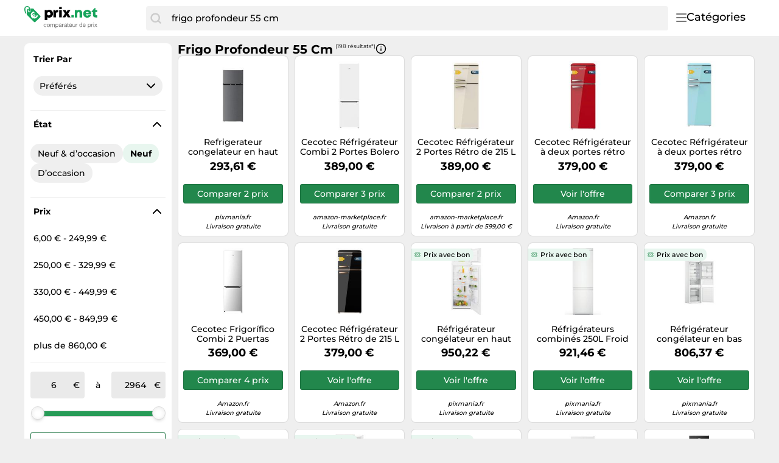

--- FILE ---
content_type: text/html;charset=utf-8
request_url: https://www.prix.net/prix/frigo-profondeur-55-cm-724.html
body_size: 44750
content:

    <!DOCTYPE html>
    <html lang="fr">
    <head>
        <meta name="facebook-domain-verification" content="h3chkbhxjoqxlssbbx5hpumv8onssj" />
        <meta http-equiv="Content-Type" content="text/html; charset=UTF-8">
        <meta name="viewport" content="width=device-width, initial-scale=1.0, maximum-scale=1.0, user-scalable=no">
        <title>Frigo profondeur 55 cm - Comparez les prix et achetez sur prix.net</title>
        <meta name="description" content="llll➤ En ce moment, 198 offres sont disponibles sur prix.net | Meilleur prix frigo profondeur 55 cm de January 2026 ▷ Économiser en comparant en ligne!">
        <meta name="robots" content="index,follow">
        <link rel="canonical" href="https://www.prix.net/prix/frigo-profondeur-55-cm-724.html">
        <meta property="og:url" content="https://www.prix.net/prix/frigo-profondeur-55-cm-724.html">
        <meta property="og:type" content="website">
        <meta property="og:title" content="Frigo profondeur 55 cm - Comparez les prix et achetez sur prix.net">
        <meta property="og:description" content="llll➤ En ce moment, 198 offres sont disponibles sur prix.net | Meilleur prix frigo profondeur 55 cm de January 2026 ▷ Économiser en comparant en ligne!">
        <meta property="og:image" content="https://www.prix.net/assets/img/prix_net/logo-retina-02731df6e708b1e021bfc6dce6cc9898.png">
    <meta name="abTests" data-ab-tests="{}"/>
        <meta name="trackingData" data-tracking-data="{&quot;common&quot;:{&quot;session_id&quot;:&quot;1768801549607_e7e0acdd-9c31-cb45-a2a9-8b7c28968419&quot;,&quot;tracking_id&quot;:null,&quot;detected_bot&quot;:&quot;Akamai-Categorized Bot (claudebot):allow:Artificial Intelligence (AI) Bots&quot;,&quot;camp&quot;:null,&quot;page_template&quot;:&quot;QueryPage&quot;},&quot;brand&quot;:{&quot;brand&quot;:&quot;22&quot;},&quot;search_query&quot;:{&quot;search_query&quot;:&quot;frigo profondeur 55 cm&quot;}}">
        <link rel="preload" href="/assets/fonts/montserrat/v26/montserrat_latin_normal_300.woff2" as="font" type="font/woff2" crossorigin>
        <link rel="preload" href="/assets/fonts/montserrat/v26/montserrat_latin_normal_400.woff2" as="font" type="font/woff2" crossorigin>
        <link rel="preload" href="/assets/fonts/montserrat/v26/montserrat_latin_normal_500.woff2" as="font" type="font/woff2" crossorigin>
        <link rel="preload" href="/assets/fonts/montserrat/v26/montserrat_latin_normal_700.woff2" as="font" type="font/woff2" crossorigin>
    <style>
        @font-face {
            font-family:Montserrat;
            font-style: normal;
            font-weight: 300;
            src: url(/assets/fonts/montserrat/v26/montserrat_latin_normal_300.woff2) format('woff2');
            unicode-range: U+0000-00FF, U+0131, U+0152-0153, U+02BB-02BC, U+02C6, U+02DA, U+02DC, U+2000-206F, U+2074, U+20AC, U+2122, U+2191, U+2193, U+2212, U+2215, U+FEFF, U+FFFD
        }

        @font-face {
            font-family:Montserrat;
            font-style: normal;
            font-weight: 400;
            src: url(/assets/fonts/montserrat/v26/montserrat_latin_normal_400.woff2) format('woff2');
            unicode-range: U+0000-00FF, U+0131, U+0152-0153, U+02BB-02BC, U+02C6, U+02DA, U+02DC, U+2000-206F, U+2074, U+20AC, U+2122, U+2191, U+2193, U+2212, U+2215, U+FEFF, U+FFFD
        }

        @font-face {
            font-family:Montserrat;
            font-style: normal;
            font-weight: 500;
            src: url(/assets/fonts/montserrat/v26/montserrat_latin_normal_500.woff2) format('woff2');
            unicode-range: U+0000-00FF, U+0131, U+0152-0153, U+02BB-02BC, U+02C6, U+02DA, U+02DC, U+2000-206F, U+2074, U+20AC, U+2122, U+2191, U+2193, U+2212, U+2215, U+FEFF, U+FFFD
        }

        @font-face {
            font-family:Montserrat;
            font-style: normal;
            font-weight: 700;
            src: url(/assets/fonts/montserrat/v26/montserrat_latin_normal_700.woff2) format('woff2');
            unicode-range: U+0000-00FF, U+0131, U+0152-0153, U+02BB-02BC, U+02C6, U+02DA, U+02DC, U+2000-206F, U+2074, U+20AC, U+2122, U+2191, U+2193, U+2212, U+2215, U+FEFF, U+FFFD
        }

    </style>
        <link rel="search" href="/opensearch.xml" type="application/opensearchdescription+xml"
              title="Prix.net - Comparer les prix et économiser !">
    <link rel="icon" href="/assets/img/prix_net/favicon-1a357076e575f9d7127336af0ae8005b.ico" type="image/x-icon">
        <link rel="manifest" href="/manifest.json">
    <link rel="stylesheet" href="/assets/styles/themes/auspreiser-like/query-page-b48060a862723ba8041a3e4acf4a13a4.css">
        <link rel="preload" href="/assets/styles/themes/auspreiser-like/query-page.comp-8f2d3b37c2de7f290e6d7965f1731f1d.css" as="style" onload="this.onload=null;this.rel='stylesheet'">
        <noscript>
            <link rel="stylesheet" href="/assets/styles/themes/auspreiser-like/query-page.comp-8f2d3b37c2de7f290e6d7965f1731f1d.css">
        </noscript>
        <noscript>
            <style>
                .lazy-load {
                    display: none !important;
                }

                .collapse {
                    display: block !important;
                }

                .toggle-icon-collapsible {
                    display: none !important;
                }
            </style>
        </noscript>
        
    </head>
    <body>
        <div id="wrapper">
    <div class="header with-search">
        <div class="header-content container">
            <a href="/" class="logo">
    <svg class="category-menu-toggle-logo" aria-label="Comparateur de prix" xmlns="http://www.w3.org/2000/svg" viewBox="0 0 184 45">
        <g class="logo__label">
            <path d="M1.63801 4.87383C1.63801 2.89277 2.91032 1.27019 4.91022 1.27019C6.54823 1.45132 8.00339 2.89277 8.00339 4.6927C8.00339 5.05118 7.82054 5.95303 7.82054 6.67376C7.63769 7.57561 7.45865 7.93409 7.45865 7.93409V8.11521C7.45865 8.65482 7.6415 8.83594 8.18623 9.01707C8.73097 9.19819 9.09666 8.83594 9.2757 8.29634C9.2757 8.29634 9.45855 7.57561 9.45855 6.85488C9.45855 6.13416 9.64139 5.41343 9.64139 4.6927C9.64139 2.17204 7.45865 0.00986353 4.91403 0.00986353C1.81705 -0.171262 0 2.16827 0 4.87383C0 9.19819 1.81705 12.2585 1.81705 12.2585C1.99989 12.6169 2.54463 12.7981 3.08936 12.6169C3.45125 12.4358 3.63409 11.8962 3.27221 11.3566C3.27221 11.3566 1.63801 8.65482 1.63801 4.87383Z"/>
            <path d="M26.551 16.2202L15.0963 4.33006C15.0963 4.14894 14.5516 4.14894 13.6412 4.14894C12.5517 4.14894 11.6413 4.14894 10.369 4.14894C10.369 4.33006 10.369 4.50741 10.369 4.50741C10.369 5.40927 10.1861 6.12999 10.1861 7.02807C10.369 7.2092 10.369 7.92992 10.369 8.2884C10.369 9.54873 9.2795 10.4506 8.18623 10.4506C7.09676 10.4506 6.18633 9.37138 6.18633 8.10728C6.18633 7.38655 6.54822 6.66582 7.2758 6.30735C7.45865 5.58662 7.45865 4.86589 7.45865 4.68477C7.45865 4.50364 7.45865 4.50364 7.45865 4.50364C7.09676 4.50364 6.91392 4.68477 6.54822 4.68477C5.09306 4.86589 5.09306 4.86589 4.73117 6.30735C4.36929 8.828 3.82075 14.0542 4.36929 14.7749L16.1896 26.4839C16.9172 27.2047 18.0067 27.2047 18.7342 26.4839L26.551 18.7446C27.2786 18.0239 27.2786 16.9409 26.551 16.2202ZM20.9589 19.122C19.9532 20.1144 18.8714 20.6955 17.7133 20.8577C16.6048 21.0162 15.5039 20.7823 14.4107 20.1634L13.6564 20.9068L12.8374 19.688L13.2183 19.3106C13.0622 19.1786 12.9098 19.0389 12.7612 18.8918C12.6546 18.7861 12.5517 18.6842 12.4565 18.5786L11.8775 19.1521L11.0585 17.9333L11.5841 17.4164C10.9099 16.3107 10.6432 15.19 10.788 14.0504C10.9328 12.8618 11.5118 11.7713 12.5212 10.7751C13.3326 9.97136 14.3078 9.34874 15.443 8.90347L17.2562 10.6959L17.0467 10.8996C15.8392 11.0355 14.944 11.3902 14.3688 11.9562C13.4088 12.9071 13.2069 14.0052 13.7669 15.2579L16.5782 12.4807L17.401 13.6957L14.5668 16.4956C14.6659 16.6088 14.7687 16.7145 14.8716 16.8202C15.0202 16.9673 15.1725 17.1032 15.3287 17.2315L17.9952 14.5976L18.818 15.8126L16.6239 17.9824C17.82 18.4201 18.8676 18.1937 19.7742 17.2956C20.3456 16.7296 20.6999 15.8504 20.8332 14.6504L21.0427 14.4467L22.8597 16.2428C22.414 17.3522 21.7779 18.3144 20.9589 19.122Z"/>
       </g>
        <g class="logo__text">
            <path d="M41.602 6.20765C40.107 6.20765 38.796 6.71365 37.784 7.58765L37.255 6.59865H34.334V23.5036H38.566V18.6276C39.44 19.1566 40.475 19.4556 41.602 19.4556C45.397 19.4556 48.111 16.6956 48.111 12.8086C48.111 8.94465 45.397 6.20765 41.602 6.20765ZM41.027 15.6606C39.417 15.6606 38.244 14.4416 38.244 12.8086C38.244 11.1986 39.417 9.97965 41.027 9.97965C42.614 9.97965 43.81 11.1986 43.81 12.8086C43.81 14.4416 42.614 15.6606 41.027 15.6606Z"/>
            <path d="M55.8527 6.55264C54.3807 6.55264 53.3227 6.96665 52.4487 7.97865L51.7817 6.59865H48.9067V19.0186H53.1847V12.7166C53.1847 11.1296 53.8287 10.4626 55.3237 10.4626H57.0027V6.55264H55.8527Z"/>
            <path d="M58.6328 5.05765H62.8648V1.42365H58.6328V5.05765ZM58.6098 19.0186H62.8878V6.59865H58.6098V19.0186Z"/>
            <path d="M77.7167 19.0186L73.5767 12.4636L77.4407 6.59865H72.7717L70.9087 9.72665L69.1147 6.59865H64.3767L68.1947 12.5786L64.0777 19.0186H68.8157L70.8857 15.3616L72.9327 19.0186H77.7167Z"/>
        </g>
        <g class="logo__label">
            <path d="M79 19.0496H83.163V15.0936H79V19.0496Z"/>
            <path d="M92.2751 6.28465C90.6651 6.28465 89.2851 6.88265 88.3651 7.91765L87.7901 6.62965H84.7771V19.0496H89.0551V12.4256C89.0551 10.8386 89.8141 9.91865 91.1481 9.91865C92.2291 9.91865 92.7811 10.6316 92.7811 12.0806V19.0496H97.0591V11.4826C97.0591 8.33165 95.1501 6.28465 92.2751 6.28465Z"/>
            <path d="M112.389 12.7246C112.389 9.09065 109.629 6.23865 105.627 6.23865C101.717 6.23865 98.8884 9.04465 98.8884 12.8396C98.8884 16.6346 101.74 19.4636 105.627 19.4636C108.732 19.4636 111.262 17.6926 112.136 14.8636H107.858C107.467 15.5996 106.616 16.0366 105.627 16.0366C104.27 16.0366 103.373 15.3006 103.097 13.8746H112.32C112.366 13.4836 112.389 13.1156 112.389 12.7246ZM105.627 9.59665C106.915 9.59665 107.812 10.2636 108.18 11.5056H103.166C103.511 10.2636 104.385 9.59665 105.627 9.59665Z" fill="#18A45C"/>
            <path d="M120.895 15.3236C119.998 15.3236 119.446 14.7716 119.446 13.8976V9.94165H122.459V6.62965H119.354V3.01865H118.457L112.891 8.92965V9.94165H115.168V14.6106C115.168 17.3706 116.847 19.0496 119.584 19.0496H122.528V15.3236H120.895Z"/>
        </g>
        <g class="logo__title">
            <path d="M35.8,30.7c-0.2-0.2-0.5-0.3-0.9-0.3c-0.3,0-0.6,0.1-0.8,0.2c-0.2,0.1-0.4,0.3-0.5,0.5s-0.2,0.4-0.3,0.6
                c-0.1,0.2-0.1,0.5-0.1,0.8c0,0.2,0,0.5,0.1,0.7c0.1,0.2,0.1,0.4,0.3,0.6c0.1,0.2,0.3,0.3,0.5,0.4s0.4,0.2,0.7,0.2
                c0.4,0,0.7-0.1,1-0.3s0.4-0.5,0.4-0.9h0.9c-0.1,0.6-0.3,1.1-0.7,1.5C36,34.9,35.5,35,34.9,35c-0.4,0-0.7-0.1-1-0.2
                s-0.6-0.3-0.8-0.5c-0.2-0.2-0.4-0.5-0.5-0.8c-0.1-0.3-0.2-0.7-0.2-1.1s0.1-0.7,0.1-1.1c0.1-0.3,0.3-0.6,0.5-0.9
                c0.2-0.2,0.5-0.4,0.8-0.6s0.7-0.2,1.1-0.2c0.3,0,0.6,0,0.8,0.1c0.3,0.1,0.5,0.2,0.7,0.3c0.2,0.1,0.4,0.3,0.5,0.6
                c0.1,0.2,0.2,0.5,0.2,0.8h-0.9C36.2,31.1,36,30.8,35.8,30.7z"/>
            <path d="M38,31.3c0.1-0.3,0.3-0.6,0.5-0.9s0.5-0.4,0.8-0.6s0.7-0.2,1.1-0.2c0.4,0,0.8,0.1,1.1,0.2s0.6,0.3,0.8,0.6
                c0.2,0.2,0.4,0.5,0.5,0.9c0.1,0.3,0.2,0.7,0.2,1.1s-0.1,0.7-0.2,1.1c-0.1,0.3-0.3,0.6-0.5,0.9c-0.2,0.2-0.5,0.4-0.8,0.6
                S40.7,35,40.3,35c-0.4,0-0.8-0.1-1.1-0.2s-0.6-0.3-0.8-0.6s-0.4-0.5-0.5-0.9c-0.1-0.3-0.2-0.7-0.2-1.1S37.9,31.6,38,31.3z
                 M38.8,33.2c0.1,0.2,0.2,0.4,0.3,0.6s0.3,0.3,0.5,0.4c0.2,0.1,0.4,0.1,0.6,0.1c0.2,0,0.4,0,0.6-0.1c0.2-0.1,0.4-0.2,0.5-0.4
                c0.1-0.2,0.3-0.4,0.3-0.6s0.1-0.5,0.1-0.8s0-0.6-0.1-0.8s-0.2-0.4-0.3-0.6c-0.1-0.2-0.3-0.3-0.5-0.4c-0.2-0.1-0.4-0.1-0.6-0.1
                c-0.2,0-0.4,0-0.6,0.1c-0.2,0.1-0.4,0.2-0.5,0.4c-0.1,0.2-0.3,0.4-0.3,0.6c-0.1,0.2-0.1,0.5-0.1,0.8S38.8,32.9,38.8,33.2z"/>
            <path d="M44.6,29.8v0.8h0c0.4-0.6,0.9-0.9,1.7-0.9c0.3,0,0.6,0.1,0.9,0.2c0.3,0.1,0.4,0.4,0.5,0.7
                c0.2-0.3,0.4-0.5,0.7-0.6s0.6-0.2,0.9-0.2c0.3,0,0.5,0,0.7,0.1s0.4,0.1,0.5,0.3c0.1,0.1,0.3,0.3,0.4,0.5c0.1,0.2,0.1,0.4,0.1,0.7
                v3.8h-0.9v-3.4c0-0.2,0-0.3,0-0.5c0-0.1-0.1-0.3-0.1-0.4c-0.1-0.1-0.2-0.2-0.3-0.2c-0.1-0.1-0.3-0.1-0.5-0.1c-0.4,0-0.8,0.1-1,0.4
                c-0.2,0.2-0.4,0.6-0.4,1v3.2H47v-3.4c0-0.2,0-0.3,0-0.5c0-0.1-0.1-0.3-0.2-0.4c-0.1-0.1-0.2-0.2-0.3-0.2c-0.1-0.1-0.3-0.1-0.5-0.1
                c-0.2,0-0.5,0-0.6,0.2c-0.2,0.1-0.3,0.2-0.4,0.4c-0.1,0.1-0.2,0.3-0.2,0.4c0,0.1-0.1,0.3-0.1,0.4v3.2h-0.9v-5.2H44.6z"/>
            <path d="M53.2,29.8v0.7h0c0.1-0.3,0.4-0.5,0.7-0.6c0.3-0.1,0.6-0.2,1-0.2c0.4,0,0.7,0.1,1,0.2c0.3,0.1,0.5,0.3,0.7,0.6
                c0.2,0.2,0.3,0.5,0.4,0.9c0.1,0.3,0.1,0.7,0.1,1c0,0.4,0,0.7-0.1,1c-0.1,0.3-0.2,0.6-0.4,0.9s-0.4,0.4-0.7,0.6
                c-0.3,0.1-0.6,0.2-1,0.2c-0.1,0-0.3,0-0.4,0c-0.2,0-0.3-0.1-0.5-0.1c-0.2-0.1-0.3-0.1-0.4-0.2s-0.3-0.2-0.3-0.4h0v2.7h-0.9v-7.1
                H53.2z M56.3,31.6c-0.1-0.2-0.2-0.4-0.3-0.6c-0.1-0.2-0.3-0.3-0.5-0.4c-0.2-0.1-0.4-0.2-0.7-0.2c-0.3,0-0.5,0.1-0.7,0.2
                c-0.2,0.1-0.4,0.3-0.5,0.4c-0.1,0.2-0.2,0.4-0.3,0.6c-0.1,0.2-0.1,0.5-0.1,0.7c0,0.3,0,0.5,0.1,0.7c0.1,0.2,0.2,0.4,0.3,0.6
                c0.1,0.2,0.3,0.3,0.5,0.4c0.2,0.1,0.5,0.2,0.8,0.2c0.3,0,0.5-0.1,0.7-0.2s0.4-0.3,0.5-0.5s0.2-0.4,0.3-0.6c0.1-0.2,0.1-0.5,0.1-0.7
                C56.4,32.1,56.4,31.8,56.3,31.6z"/>
            <path d="M62.9,34.9C62.7,35,62.5,35,62.3,35c-0.2,0-0.4-0.1-0.5-0.2s-0.2-0.3-0.2-0.6c-0.2,0.3-0.5,0.5-0.8,0.6
                c-0.3,0.1-0.6,0.2-1,0.2c-0.2,0-0.5,0-0.7-0.1c-0.2-0.1-0.4-0.1-0.5-0.2s-0.3-0.3-0.4-0.4c-0.1-0.2-0.1-0.4-0.1-0.7
                c0-0.3,0.1-0.5,0.1-0.7c0.1-0.2,0.2-0.3,0.4-0.5c0.2-0.1,0.4-0.2,0.6-0.3c0.2-0.1,0.4-0.1,0.6-0.2c0.2,0,0.5-0.1,0.7-0.1
                c0.2,0,0.4-0.1,0.6-0.1s0.3-0.1,0.4-0.2c0.1-0.1,0.1-0.2,0.1-0.4c0-0.2,0-0.3-0.1-0.5c-0.1-0.1-0.2-0.2-0.3-0.3
                c-0.1-0.1-0.2-0.1-0.4-0.1c-0.1,0-0.3,0-0.4,0c-0.4,0-0.7,0.1-0.9,0.2c-0.2,0.1-0.4,0.4-0.4,0.8h-0.9c0-0.3,0.1-0.6,0.2-0.8
                c0.1-0.2,0.3-0.4,0.5-0.5c0.2-0.1,0.4-0.2,0.7-0.3c0.3-0.1,0.5-0.1,0.8-0.1c0.2,0,0.5,0,0.7,0s0.4,0.1,0.6,0.2
                c0.2,0.1,0.3,0.2,0.5,0.4s0.2,0.4,0.2,0.7v2.7c0,0.2,0,0.3,0,0.4c0,0.1,0.1,0.1,0.2,0.1c0.1,0,0.2,0,0.3-0.1V34.9z M61.5,32.2
                c-0.1,0.1-0.2,0.1-0.4,0.2c-0.2,0-0.4,0.1-0.5,0.1s-0.4,0-0.6,0.1s-0.4,0.1-0.5,0.1c-0.2,0.1-0.3,0.2-0.4,0.3
                c-0.1,0.1-0.1,0.3-0.1,0.5c0,0.1,0,0.3,0.1,0.4c0.1,0.1,0.1,0.2,0.2,0.2c0.1,0.1,0.2,0.1,0.3,0.1c0.1,0,0.2,0,0.4,0
                c0.3,0,0.5,0,0.7-0.1c0.2-0.1,0.4-0.2,0.5-0.3c0.1-0.1,0.2-0.2,0.3-0.4s0.1-0.3,0.1-0.4V32.2z"/>
            <path d="M64.4,29.8v1.1h0c0.2-0.4,0.5-0.7,0.8-0.9c0.3-0.2,0.7-0.3,1.1-0.3v0.9c-0.3,0-0.6,0-0.9,0.1s-0.4,0.2-0.6,0.4
		        s-0.3,0.4-0.3,0.7c-0.1,0.3-0.1,0.6-0.1,0.9v2.3h-0.9v-5.2H64.4z"/>
            <path d="M71.6,34.9C71.4,35,71.2,35,71,35c-0.2,0-0.4-0.1-0.5-0.2s-0.2-0.3-0.2-0.6c-0.2,0.3-0.5,0.5-0.8,0.6
                c-0.3,0.1-0.6,0.2-1,0.2c-0.2,0-0.5,0-0.7-0.1c-0.2-0.1-0.4-0.1-0.5-0.2s-0.3-0.3-0.4-0.4c-0.1-0.2-0.1-0.4-0.1-0.7
                c0-0.3,0.1-0.5,0.2-0.7s0.2-0.3,0.4-0.5c0.2-0.1,0.4-0.2,0.6-0.3c0.2-0.1,0.4-0.1,0.6-0.2c0.2,0,0.5-0.1,0.7-0.1
                c0.2,0,0.4-0.1,0.6-0.1s0.3-0.1,0.4-0.2c0.1-0.1,0.1-0.2,0.1-0.4c0-0.2,0-0.3-0.1-0.5c-0.1-0.1-0.2-0.2-0.3-0.3
                c-0.1-0.1-0.2-0.1-0.4-0.1c-0.1,0-0.3,0-0.4,0c-0.4,0-0.7,0.1-0.9,0.2s-0.4,0.4-0.4,0.8h-0.9c0-0.3,0.1-0.6,0.2-0.8
                s0.3-0.4,0.5-0.5c0.2-0.1,0.4-0.2,0.7-0.3c0.3-0.1,0.5-0.1,0.8-0.1c0.2,0,0.5,0,0.7,0c0.2,0,0.4,0.1,0.6,0.2
                c0.2,0.1,0.3,0.2,0.5,0.4s0.2,0.4,0.2,0.7v2.7c0,0.2,0,0.3,0,0.4c0,0.1,0.1,0.1,0.2,0.1c0.1,0,0.2,0,0.3-0.1V34.9z M70.2,32.2
                c-0.1,0.1-0.2,0.1-0.4,0.2c-0.2,0-0.4,0.1-0.5,0.1c-0.2,0-0.4,0-0.6,0.1s-0.4,0.1-0.5,0.1c-0.2,0.1-0.3,0.2-0.4,0.3
                c-0.1,0.1-0.1,0.3-0.1,0.5c0,0.1,0,0.3,0.1,0.4s0.1,0.2,0.2,0.2c0.1,0.1,0.2,0.1,0.3,0.1c0.1,0,0.2,0,0.4,0c0.3,0,0.5,0,0.7-0.1
                c0.2-0.1,0.4-0.2,0.5-0.3s0.2-0.2,0.3-0.4c0.1-0.1,0.1-0.3,0.1-0.4V32.2z"/>
            <path d="M74.6,29.8v0.8h-1v3.2c0,0.1,0,0.2,0,0.2c0,0.1,0,0.1,0.1,0.1c0,0,0.1,0.1,0.2,0.1c0.1,0,0.2,0,0.3,0h0.4v0.8
		        h-0.7c-0.2,0-0.4,0-0.6,0c-0.2,0-0.3-0.1-0.4-0.2s-0.2-0.2-0.2-0.3s-0.1-0.3-0.1-0.6v-3.3h-0.9v-0.8h0.9v-1.5h0.8v1.5H74.6z"/>
            <path d="M79.2,34.6c-0.4,0.3-0.9,0.4-1.5,0.4c-0.4,0-0.8-0.1-1.1-0.2c-0.3-0.1-0.6-0.3-0.8-0.6
                c-0.2-0.2-0.4-0.5-0.5-0.9c-0.1-0.3-0.2-0.7-0.2-1.1c0-0.4,0.1-0.8,0.2-1.1c0.1-0.3,0.3-0.6,0.5-0.9c0.2-0.2,0.5-0.4,0.8-0.6
                c0.3-0.1,0.6-0.2,1-0.2c0.5,0,0.8,0.1,1.1,0.3c0.3,0.2,0.5,0.4,0.7,0.7c0.2,0.3,0.3,0.6,0.4,1s0.1,0.7,0.1,1h-3.9
                c0,0.2,0,0.4,0.1,0.6c0.1,0.2,0.2,0.4,0.3,0.5c0.1,0.2,0.3,0.3,0.5,0.4c0.2,0.1,0.5,0.1,0.7,0.1c0.4,0,0.7-0.1,0.9-0.2
                c0.2-0.2,0.4-0.4,0.5-0.8h0.8C79.8,33.9,79.6,34.3,79.2,34.6z M79,31.3c-0.1-0.2-0.2-0.3-0.3-0.5c-0.1-0.1-0.3-0.2-0.5-0.3
                c-0.2-0.1-0.4-0.1-0.6-0.1c-0.2,0-0.4,0-0.6,0.1c-0.2,0.1-0.3,0.2-0.5,0.3c-0.1,0.1-0.2,0.3-0.3,0.5c-0.1,0.2-0.1,0.4-0.1,0.6h3
                C79.1,31.6,79,31.5,79,31.3z"/>
            <path d="M84.4,34.9v-0.8h0c-0.2,0.3-0.4,0.6-0.7,0.7C83.4,35,83,35,82.7,35c-0.3,0-0.6,0-0.9-0.1
                c-0.2-0.1-0.4-0.2-0.5-0.4c-0.1-0.2-0.2-0.4-0.3-0.6c-0.1-0.2-0.1-0.5-0.1-0.8v-3.4h0.9v3.5c0,0.3,0.1,0.6,0.3,0.8s0.4,0.3,0.8,0.3
                c0.3,0,0.5,0,0.7-0.1c0.2-0.1,0.3-0.2,0.5-0.3c0.1-0.1,0.2-0.3,0.3-0.5c0.1-0.2,0.1-0.4,0.1-0.6v-2.9h0.9v5.2H84.4z"/>
            <path d="M87.2,29.8v1.1h0c0.2-0.4,0.5-0.7,0.8-0.9s0.7-0.3,1.1-0.3v0.9c-0.3,0-0.6,0-0.9,0.1c-0.2,0.1-0.4,0.2-0.6,0.4
		        s-0.3,0.4-0.3,0.7c-0.1,0.3-0.1,0.6-0.1,0.9v2.3h-0.8v-5.2H87.2z"/>
            <path d="M96.3,34.9v-0.7h0c-0.1,0.3-0.4,0.5-0.7,0.6S95,35,94.7,35c-0.4,0-0.7-0.1-1-0.2c-0.3-0.1-0.5-0.3-0.7-0.6
                c-0.2-0.2-0.3-0.5-0.4-0.9c-0.1-0.3-0.2-0.7-0.2-1c0-0.4,0-0.7,0.1-1c0.1-0.3,0.2-0.6,0.4-0.9c0.2-0.2,0.4-0.4,0.7-0.6
                s0.6-0.2,1-0.2c0.1,0,0.3,0,0.4,0s0.3,0.1,0.5,0.1s0.3,0.1,0.4,0.2s0.3,0.2,0.3,0.4h0v-2.7h0.8v7.1H96.3z M93.3,33.1
                c0.1,0.2,0.2,0.4,0.3,0.6c0.1,0.2,0.3,0.3,0.5,0.4s0.4,0.2,0.7,0.2c0.3,0,0.5-0.1,0.7-0.2s0.4-0.3,0.5-0.4c0.1-0.2,0.2-0.4,0.3-0.6
                s0.1-0.5,0.1-0.7c0-0.3,0-0.5-0.1-0.7c-0.1-0.2-0.2-0.4-0.3-0.6c-0.1-0.2-0.3-0.3-0.5-0.4c-0.2-0.1-0.5-0.2-0.8-0.2
                c-0.3,0-0.5,0.1-0.7,0.2c-0.2,0.1-0.4,0.3-0.5,0.5s-0.2,0.4-0.3,0.6c-0.1,0.2-0.1,0.5-0.1,0.7C93.2,32.6,93.2,32.9,93.3,33.1z"/>
            <path d="M102.1,34.6c-0.4,0.3-0.9,0.4-1.5,0.4c-0.4,0-0.8-0.1-1.1-0.2c-0.3-0.1-0.6-0.3-0.8-0.6
                c-0.2-0.2-0.4-0.5-0.5-0.9c-0.1-0.3-0.2-0.7-0.2-1.1c0-0.4,0.1-0.8,0.2-1.1c0.1-0.3,0.3-0.6,0.5-0.9c0.2-0.2,0.5-0.4,0.8-0.6
                c0.3-0.1,0.6-0.2,1-0.2c0.5,0,0.8,0.1,1.1,0.3c0.3,0.2,0.5,0.4,0.7,0.7c0.2,0.3,0.3,0.6,0.4,1s0.1,0.7,0.1,1h-3.9
                c0,0.2,0,0.4,0.1,0.6c0.1,0.2,0.2,0.4,0.3,0.5c0.1,0.2,0.3,0.3,0.5,0.4c0.2,0.1,0.5,0.1,0.7,0.1c0.4,0,0.7-0.1,0.9-0.2
                c0.2-0.2,0.4-0.4,0.5-0.8h0.8C102.8,33.9,102.5,34.3,102.1,34.6z M101.9,31.3c-0.1-0.2-0.2-0.3-0.3-0.5c-0.1-0.1-0.3-0.2-0.5-0.3
                c-0.2-0.1-0.4-0.1-0.6-0.1c-0.2,0-0.4,0-0.6,0.1c-0.2,0.1-0.3,0.2-0.5,0.3c-0.1,0.1-0.2,0.3-0.3,0.5c-0.1,0.2-0.1,0.4-0.1,0.6h3
                C102.1,31.6,102,31.5,101.9,31.3z"/>
            <path d="M107.5,29.8v0.7h0c0.1-0.3,0.4-0.5,0.7-0.6s0.6-0.2,1-0.2c0.4,0,0.7,0.1,1,0.2c0.3,0.1,0.5,0.3,0.7,0.6
                c0.2,0.2,0.3,0.5,0.4,0.9c0.1,0.3,0.2,0.7,0.2,1c0,0.4,0,0.7-0.1,1c-0.1,0.3-0.2,0.6-0.4,0.9c-0.2,0.2-0.4,0.4-0.7,0.6
                c-0.3,0.1-0.6,0.2-1,0.2c-0.1,0-0.3,0-0.4,0c-0.2,0-0.3-0.1-0.5-0.1c-0.2-0.1-0.3-0.1-0.4-0.2s-0.3-0.2-0.3-0.4h0v2.7h-0.9v-7.1
                H107.5z M110.6,31.6c-0.1-0.2-0.2-0.4-0.3-0.6c-0.1-0.2-0.3-0.3-0.5-0.4s-0.4-0.2-0.7-0.2c-0.3,0-0.5,0.1-0.7,0.2
                c-0.2,0.1-0.4,0.3-0.5,0.4c-0.1,0.2-0.2,0.4-0.3,0.6s-0.1,0.5-0.1,0.7c0,0.3,0,0.5,0.1,0.7c0.1,0.2,0.2,0.4,0.3,0.6
                c0.1,0.2,0.3,0.3,0.5,0.4s0.5,0.2,0.8,0.2s0.5-0.1,0.7-0.2c0.2-0.1,0.4-0.3,0.5-0.5s0.2-0.4,0.3-0.6c0.1-0.2,0.1-0.5,0.1-0.7
                C110.7,32.1,110.6,31.8,110.6,31.6z"/>
            <path d="M113.3,29.8v1.1h0c0.2-0.4,0.5-0.7,0.8-0.9s0.7-0.3,1.1-0.3v0.9c-0.3,0-0.6,0-0.9,0.1
		        c-0.2,0.1-0.4,0.2-0.6,0.4s-0.3,0.4-0.3,0.7c-0.1,0.3-0.1,0.6-0.1,0.9v2.3h-0.8v-5.2H113.3z"/>
            <path d="M115.9,28.8v-1h0.8v1H115.9z M116.8,29.8v5.2h-0.8v-5.2H116.8z"/>
            <path d="M117.7,29.8h1.1l1.2,1.8l1.3-1.8h1l-1.8,2.4l2,2.8h-1.1l-1.4-2.1l-1.4,2.1h-1l1.9-2.7L117.7,29.8z"/>
        </g>
    </svg>
            </a>
            <nav class="header__category-menu">
    <div class="search-form-wrapper">
        <form action="/prix" method="GET" class="search-form">
            <input
                class="form-control search-input"
                placeholder="Quel produit recherchez vous ?"
                name="q"
                autocomplete="off"
                value="frigo profondeur 55 cm"
                aria-label="Quel produit recherchez vous ?"
            />
            <button
                type="submit"
                class="search-button"
                aria-label="Chercher"
            >
                <span class="icon icon-search"></span>
                <span class="search-button-text">Chercher</span>
            </button>
        </form>
        <div class="typeahead"></div>
    </div>
    <input type="checkbox" id="toggle">
    <label class="category-menu-toggle" for="toggle">
        <div class="category-menu-toggle-icon"></div>
        <div class="category-menu-toggle-label">Catégories</div>
    </label>
    <div class="drop-menu-container">
        <div class="drop-menu-title">Catégories</div>
        <ul class="drop-menu" id="menu">
                <li>
    <input id="sub-menu-toggle-7 032" type="checkbox" class="toggle-check toggle" name="toggle" />
    <input id="sub-menu-toggle-7 032" type="radio" class="toggle-radio toggle" name="toggle" checked />
    <label for="sub-menu-toggle-7 032">Animalerie</label>
                    <ul class="sub-menu">
                            <li>
                                <a href="/categories/abris-pour-animaux-sauvages-30972.html">
                                    Abris pour animaux sauvages
                                    <span class="chevron-right"></span>
                                </a>
                            </li>
                            <li>
                                <a href="/categories/aquariophilie-15399.html">
                                    Aquariophilie
                                    <span class="chevron-right"></span>
                                </a>
                            </li>
                            <li>
                                <a href="/categories/colliers-gps-32701.html">
                                    Colliers GPS
                                    <span class="chevron-right"></span>
                                </a>
                            </li>
                            <li>
                                <a href="/categories/materiel-orthopedique-pour-animaux-32634.html">
                                    Matériel orthopédique pour animaux
                                    <span class="chevron-right"></span>
                                </a>
                            </li>
                            <li>
                                <a href="/categories/nourriture-pour-chien-11153.html">
                                    Nourriture pour chien
                                    <span class="chevron-right"></span>
                                </a>
                            </li>
                            <li>
                                <a href="/categories/pharmacie-veterinaire-32819.html">
                                    Pharmacie vétérinaire
                                    <span class="chevron-right"></span>
                                </a>
                            </li>
                            <li>
                                <a href="/categories/produits-pour-animaux-sauvages-30969.html">
                                    Produits pour animaux sauvages
                                    <span class="chevron-right"></span>
                                </a>
                            </li>
                            <li>
                                <a href="/categories/produits-pour-chat-29707.html">
                                    Produits pour chat
                                    <span class="chevron-right"></span>
                                </a>
                            </li>
                            <li>
                                <a href="/categories/produits-pour-chien-29706.html">
                                    Produits pour chien
                                    <span class="chevron-right"></span>
                                </a>
                            </li>
                            <li>
                                <a href="/categories/produits-pour-oiseaux-29708.html">
                                    Produits pour oiseaux
                                    <span class="chevron-right"></span>
                                </a>
                            </li>
                            <li>
                                <a href="/categories/produits-pour-petits-animaux-29704.html">
                                    Produits pour petits animaux
                                    <span class="chevron-right"></span>
                                </a>
                            </li>
                            <li>
                                <a href="/categories/produits-veterinaires-11039.html">
                                    Produits vétérinaires
                                    <span class="chevron-right"></span>
                                </a>
                            </li>
                            <li>
                                <a href="/categories/terrariophilie-29715.html">
                                    Terrariophilie
                                    <span class="chevron-right"></span>
                                </a>
                            </li>
                            <li>
                                <a href="/categories/equipement-du-cheval-11038.html">
                                    Équipement du cheval
                                    <span class="chevron-right"></span>
                                </a>
                            </li>
                    </ul>
                </li>
                <li>
    <input id="sub-menu-toggle-2 400" type="checkbox" class="toggle-check toggle" name="toggle" />
    <input id="sub-menu-toggle-2 400" type="radio" class="toggle-radio toggle" name="toggle"  />
    <label for="sub-menu-toggle-2 400">Auto & Moto</label>
                    <ul class="sub-menu">
                            <li>
                                <a href="/categories/accessoires-auto-22516.html">
                                    Accessoires auto
                                    <span class="chevron-right"></span>
                                </a>
                            </li>
                            <li>
                                <a href="/categories/attelage-portage-22517.html">
                                    Attelage & portage
                                    <span class="chevron-right"></span>
                                </a>
                            </li>
                            <li>
                                <a href="/categories/autoradios-2560.html">
                                    Autoradios
                                    <span class="chevron-right"></span>
                                </a>
                            </li>
                            <li>
                                <a href="/categories/casques-moto-9392.html">
                                    Casques moto
                                    <span class="chevron-right"></span>
                                </a>
                            </li>
                            <li>
                                <a href="/categories/entretien-auto-12033.html">
                                    Entretien auto
                                    <span class="chevron-right"></span>
                                </a>
                            </li>
                            <li>
                                <a href="/categories/gps-3170.html">
                                    GPS
                                    <span class="chevron-right"></span>
                                </a>
                            </li>
                            <li>
                                <a href="/categories/hifi-embarquee-gps-4233.html">
                                    Hifi embarquée & GPS
                                    <span class="chevron-right"></span>
                                </a>
                            </li>
                            <li>
                                <a href="/categories/huiles-additifs-30353.html">
                                    Huiles & additifs
                                    <span class="chevron-right"></span>
                                </a>
                            </li>
                            <li>
                                <a href="/categories/mobilite-electrique-32442.html">
                                    Mobilité électrique
                                    <span class="chevron-right"></span>
                                </a>
                            </li>
                            <li>
                                <a href="/categories/pieces-auto-13732.html">
                                    Pièces auto
                                    <span class="chevron-right"></span>
                                </a>
                            </li>
                            <li>
                                <a href="/categories/pneus-7732.html">
                                    Pneus
                                    <span class="chevron-right"></span>
                                </a>
                            </li>
                            <li>
                                <a href="/categories/pneus-4x4-7737.html">
                                    Pneus 4x4
                                    <span class="chevron-right"></span>
                                </a>
                            </li>
                            <li>
                                <a href="/categories/pneus-hiver-7734.html">
                                    Pneus hiver
                                    <span class="chevron-right"></span>
                                </a>
                            </li>
                            <li>
                                <a href="/categories/pneus-ete-7733.html">
                                    Pneus été
                                    <span class="chevron-right"></span>
                                </a>
                            </li>
                            <li>
                                <a href="/categories/roues-pneumatiques-30356.html">
                                    Roues & pneumatiques
                                    <span class="chevron-right"></span>
                                </a>
                            </li>
                            <li>
                                <a href="/categories/tuning-auto-14772.html">
                                    Tuning auto
                                    <span class="chevron-right"></span>
                                </a>
                            </li>
                            <li>
                                <a href="/categories/vetements-moto-14957.html">
                                    Vêtements moto
                                    <span class="chevron-right"></span>
                                </a>
                            </li>
                            <li>
                                <a href="/categories/equipement-de-garage-automobile-30331.html">
                                    Équipement de garage automobile
                                    <span class="chevron-right"></span>
                                </a>
                            </li>
                            <li>
                                <a href="/categories/equipement-moto-14352.html">
                                    Équipement moto
                                    <span class="chevron-right"></span>
                                </a>
                            </li>
                    </ul>
                </li>
                <li>
    <input id="sub-menu-toggle-3 932" type="checkbox" class="toggle-check toggle" name="toggle" />
    <input id="sub-menu-toggle-3 932" type="radio" class="toggle-radio toggle" name="toggle"  />
    <label for="sub-menu-toggle-3 932">Beauté & Santé</label>
                    <ul class="sub-menu">
                            <li>
                                <a href="/categories/alimentation-bebe-9352.html">
                                    Alimentation bébé
                                    <span class="chevron-right"></span>
                                </a>
                            </li>
                            <li>
                                <a href="/categories/amour-contraception-18367.html">
                                    Amour & contraception
                                    <span class="chevron-right"></span>
                                </a>
                            </li>
                            <li>
                                <a href="/categories/appareils-de-coiffure-4413.html">
                                    Appareils de coiffure
                                    <span class="chevron-right"></span>
                                </a>
                            </li>
                            <li>
                                <a href="/categories/brosses-a-dents-electriques-3233.html">
                                    Brosses à dents électriques
                                    <span class="chevron-right"></span>
                                </a>
                            </li>
                            <li>
                                <a href="/categories/cosmetiques-30776.html">
                                    Cosmétiques
                                    <span class="chevron-right"></span>
                                </a>
                            </li>
                            <li>
                                <a href="/categories/cosmetiques-parfums-15620.html">
                                    Cosmétiques & Parfums
                                    <span class="chevron-right"></span>
                                </a>
                            </li>
                            <li>
                                <a href="/categories/dispositifs-medicaux-complements-alimentaires-30350.html">
                                    Dispositifs médicaux & Compléments alimentaires
                                    <span class="chevron-right"></span>
                                </a>
                            </li>
                            <li>
                                <a href="/categories/eaux-de-toilette-parfums-14696.html">
                                    Eaux de toilette & parfums
                                    <span class="chevron-right"></span>
                                </a>
                            </li>
                            <li>
                                <a href="/categories/lisseurs-21096.html">
                                    Lisseurs
                                    <span class="chevron-right"></span>
                                </a>
                            </li>
                            <li>
                                <a href="/categories/lunetterie-26878.html">
                                    Lunetterie
                                    <span class="chevron-right"></span>
                                </a>
                            </li>
                            <li>
                                <a href="/categories/maison-saine-30302.html">
                                    Maison saine
                                    <span class="chevron-right"></span>
                                </a>
                            </li>
                            <li>
                                <a href="/categories/materiel-medical-14476.html">
                                    Matériel médical
                                    <span class="chevron-right"></span>
                                </a>
                            </li>
                            <li>
                                <a href="/categories/parfums-d-interieur-26247.html">
                                    Parfums d'intérieur
                                    <span class="chevron-right"></span>
                                </a>
                            </li>
                            <li>
                                <a href="/categories/parfums-femme-3972.html">
                                    Parfums femme
                                    <span class="chevron-right"></span>
                                </a>
                            </li>
                            <li>
                                <a href="/categories/parfums-homme-8694.html">
                                    Parfums homme
                                    <span class="chevron-right"></span>
                                </a>
                            </li>
                            <li>
                                <a href="/categories/produits-d-hygiene-corporelle-18875.html">
                                    Produits d'hygiène corporelle
                                    <span class="chevron-right"></span>
                                </a>
                            </li>
                            <li>
                                <a href="/categories/produits-de-desinfection-hygiene-medicale-18870.html">
                                    Produits de désinfection & hygiène médicale
                                    <span class="chevron-right"></span>
                                </a>
                            </li>
                            <li>
                                <a href="/categories/rasoirs-epilateurs-3226.html">
                                    Rasoirs & épilateurs
                                    <span class="chevron-right"></span>
                                </a>
                            </li>
                            <li>
                                <a href="/categories/repas-bebe-14733.html">
                                    Repas bébé
                                    <span class="chevron-right"></span>
                                </a>
                            </li>
                            <li>
                                <a href="/categories/soins-bebe-30333.html">
                                    Soins bébé
                                    <span class="chevron-right"></span>
                                </a>
                            </li>
                            <li>
                                <a href="/categories/tondeuses-cheveux-barbe-3232.html">
                                    Tondeuses cheveux & barbe
                                    <span class="chevron-right"></span>
                                </a>
                            </li>
                            <li>
                                <a href="/categories/electrostimulation-appareils-therapeutiques-16955.html">
                                    Électrostimulation & appareils thérapeutiques
                                    <span class="chevron-right"></span>
                                </a>
                            </li>
                    </ul>
                </li>
                <li>
    <input id="sub-menu-toggle-3 326" type="checkbox" class="toggle-check toggle" name="toggle" />
    <input id="sub-menu-toggle-3 326" type="radio" class="toggle-radio toggle" name="toggle"  />
    <label for="sub-menu-toggle-3 326">Jeux vidéo & Jouets</label>
                    <ul class="sub-menu">
                            <li>
                                <a href="/categories/accessoires-de-gaming-3012.html">
                                    Accessoires de gaming
                                    <span class="chevron-right"></span>
                                </a>
                            </li>
                            <li>
                                <a href="/categories/consoles-de-jeux-3189.html">
                                    Consoles de jeux
                                    <span class="chevron-right"></span>
                                </a>
                            </li>
                            <li>
                                <a href="/categories/drones-28012.html">
                                    Drones
                                    <span class="chevron-right"></span>
                                </a>
                            </li>
                            <li>
                                <a href="/categories/jeux-ps4-25476.html">
                                    Jeux PS4
                                    <span class="chevron-right"></span>
                                </a>
                            </li>
                            <li>
                                <a href="/categories/jeux-console-pc-30536.html">
                                    Jeux console & PC
                                    <span class="chevron-right"></span>
                                </a>
                            </li>
                            <li>
                                <a href="/categories/jeux-de-societe-7174.html">
                                    Jeux de société
                                    <span class="chevron-right"></span>
                                </a>
                            </li>
                            <li>
                                <a href="/categories/jouets-7173.html">
                                    Jouets
                                    <span class="chevron-right"></span>
                                </a>
                            </li>
                            <li>
                                <a href="/categories/lego-9552.html">
                                    LEGO
                                    <span class="chevron-right"></span>
                                </a>
                            </li>
                            <li>
                                <a href="/categories/modelisme-30351.html">
                                    Modélisme
                                    <span class="chevron-right"></span>
                                </a>
                            </li>
                            <li>
                                <a href="/categories/ordinateurs-pour-enfant-15065.html">
                                    Ordinateurs pour enfant
                                    <span class="chevron-right"></span>
                                </a>
                            </li>
                            <li>
                                <a href="/categories/playmobil-9553.html">
                                    Playmobil
                                    <span class="chevron-right"></span>
                                </a>
                            </li>
                            <li>
                                <a href="/categories/poupees-7193.html">
                                    Poupées
                                    <span class="chevron-right"></span>
                                </a>
                            </li>
                            <li>
                                <a href="/categories/trottinettes-18315.html">
                                    Trottinettes
                                    <span class="chevron-right"></span>
                                </a>
                            </li>
                            <li>
                                <a href="/categories/vehicules-pour-enfant-30457.html">
                                    Véhicules pour enfant
                                    <span class="chevron-right"></span>
                                </a>
                            </li>
                    </ul>
                </li>
                <li>
    <input id="sub-menu-toggle-3 686" type="checkbox" class="toggle-check toggle" name="toggle" />
    <input id="sub-menu-toggle-3 686" type="radio" class="toggle-radio toggle" name="toggle"  />
    <label for="sub-menu-toggle-3 686">Maison & Jardin</label>
                    <ul class="sub-menu">
                            <li>
                                <a href="/categories/ameublement-21762.html">
                                    Ameublement
                                    <span class="chevron-right"></span>
                                </a>
                            </li>
                            <li>
                                <a href="/categories/articles-de-cuisine-d-entretien-menager-18442.html">
                                    Articles de cuisine & d'entretien ménager
                                    <span class="chevron-right"></span>
                                </a>
                            </li>
                            <li>
                                <a href="/categories/aspirateurs-souffleurs-11273.html">
                                    Aspirateurs souffleurs
                                    <span class="chevron-right"></span>
                                </a>
                            </li>
                            <li>
                                <a href="/categories/barbecues-planchas-3514.html">
                                    Barbecues & planchas
                                    <span class="chevron-right"></span>
                                </a>
                            </li>
                            <li>
                                <a href="/categories/bricolage-6812.html">
                                    Bricolage
                                    <span class="chevron-right"></span>
                                </a>
                            </li>
                            <li>
                                <a href="/categories/cameras-de-surveillance-12875.html">
                                    Caméras de surveillance
                                    <span class="chevron-right"></span>
                                </a>
                            </li>
                            <li>
                                <a href="/categories/chaudieres-18406.html">
                                    Chaudières
                                    <span class="chevron-right"></span>
                                </a>
                            </li>
                            <li>
                                <a href="/categories/climatisation-12977.html">
                                    Climatisation
                                    <span class="chevron-right"></span>
                                </a>
                            </li>
                            <li>
                                <a href="/categories/decoration-d-interieur-21763.html">
                                    Décoration d'intérieur
                                    <span class="chevron-right"></span>
                                </a>
                            </li>
                            <li>
                                <a href="/categories/fournitures-de-bureau-18435.html">
                                    Fournitures de bureau
                                    <span class="chevron-right"></span>
                                </a>
                            </li>
                            <li>
                                <a href="/categories/jardin-9612.html">
                                    Jardin
                                    <span class="chevron-right"></span>
                                </a>
                            </li>
                            <li>
                                <a href="/categories/lampes-design-23555.html">
                                    Lampes design
                                    <span class="chevron-right"></span>
                                </a>
                            </li>
                            <li>
                                <a href="/categories/materiel-d-arts-plastiques-23214.html">
                                    Matériel d'arts plastiques
                                    <span class="chevron-right"></span>
                                </a>
                            </li>
                            <li>
                                <a href="/categories/nettoyeurs-haute-pression-9652.html">
                                    Nettoyeurs haute pression
                                    <span class="chevron-right"></span>
                                </a>
                            </li>
                            <li>
                                <a href="/categories/outillage-electrique-12952.html">
                                    Outillage électrique
                                    <span class="chevron-right"></span>
                                </a>
                            </li>
                            <li>
                                <a href="/categories/perceuses-visseuses-sans-fil-3687.html">
                                    Perceuses & visseuses sans fil
                                    <span class="chevron-right"></span>
                                </a>
                            </li>
                            <li>
                                <a href="/categories/perceuses-visseuses-electriques-15397.html">
                                    Perceuses & visseuses électriques
                                    <span class="chevron-right"></span>
                                </a>
                            </li>
                            <li>
                                <a href="/categories/ponceuses-3706.html">
                                    Ponceuses
                                    <span class="chevron-right"></span>
                                </a>
                            </li>
                            <li>
                                <a href="/categories/poeles-et-cheminees-11294.html">
                                    Poêles et cheminées
                                    <span class="chevron-right"></span>
                                </a>
                            </li>
                            <li>
                                <a href="/categories/robots-de-piscine-18287.html">
                                    Robots de piscine
                                    <span class="chevron-right"></span>
                                </a>
                            </li>
                            <li>
                                <a href="/categories/scies-circulaires-21721.html">
                                    Scies circulaires
                                    <span class="chevron-right"></span>
                                </a>
                            </li>
                            <li>
                                <a href="/categories/taille-haies-11274.html">
                                    Taille-haies
                                    <span class="chevron-right"></span>
                                </a>
                            </li>
                            <li>
                                <a href="/categories/techniques-de-mesure-23595.html">
                                    Techniques de mesure
                                    <span class="chevron-right"></span>
                                </a>
                            </li>
                            <li>
                                <a href="/categories/textiles-de-maison-12412.html">
                                    Textiles de maison
                                    <span class="chevron-right"></span>
                                </a>
                            </li>
                            <li>
                                <a href="/categories/tondeuses-7773.html">
                                    Tondeuses
                                    <span class="chevron-right"></span>
                                </a>
                            </li>
                            <li>
                                <a href="/categories/tronconneuses-19144.html">
                                    Tronçonneuses
                                    <span class="chevron-right"></span>
                                </a>
                            </li>
                            <li>
                                <a href="/categories/tuyaux-d-arrosage-22076.html">
                                    Tuyaux d'arrosage
                                    <span class="chevron-right"></span>
                                </a>
                            </li>
                            <li>
                                <a href="/categories/eclairage-19177.html">
                                    Éclairage
                                    <span class="chevron-right"></span>
                                </a>
                            </li>
                            <li>
                                <a href="/categories/eviers-11572.html">
                                    Éviers
                                    <span class="chevron-right"></span>
                                </a>
                            </li>
                    </ul>
                </li>
                <li>
    <input id="sub-menu-toggle-9 908" type="checkbox" class="toggle-check toggle" name="toggle" />
    <input id="sub-menu-toggle-9 908" type="radio" class="toggle-radio toggle" name="toggle"  />
    <label for="sub-menu-toggle-9 908">Mode & Accessoires</label>
                    <ul class="sub-menu">
                            <li>
                                <a href="/categories/accessoires-de-mode-22240.html">
                                    Accessoires de mode
                                    <span class="chevron-right"></span>
                                </a>
                            </li>
                            <li>
                                <a href="/categories/arts-textiles-10772.html">
                                    Arts textiles
                                    <span class="chevron-right"></span>
                                </a>
                            </li>
                            <li>
                                <a href="/categories/bagages-9113.html">
                                    Bagages
                                    <span class="chevron-right"></span>
                                </a>
                            </li>
                            <li>
                                <a href="/categories/baskets-18817.html">
                                    Baskets
                                    <span class="chevron-right"></span>
                                </a>
                            </li>
                            <li>
                                <a href="/categories/bijoux-14856.html">
                                    Bijoux
                                    <span class="chevron-right"></span>
                                </a>
                            </li>
                            <li>
                                <a href="/categories/bottes-femme-22698.html">
                                    Bottes femme
                                    <span class="chevron-right"></span>
                                </a>
                            </li>
                            <li>
                                <a href="/categories/chaussures-11592.html">
                                    Chaussures
                                    <span class="chevron-right"></span>
                                </a>
                            </li>
                            <li>
                                <a href="/categories/chaussures-basses-homme-26147.html">
                                    Chaussures basses homme
                                    <span class="chevron-right"></span>
                                </a>
                            </li>
                            <li>
                                <a href="/categories/chaussures-running-22875.html">
                                    Chaussures running
                                    <span class="chevron-right"></span>
                                </a>
                            </li>
                            <li>
                                <a href="/categories/collants-chaussettes-16596.html">
                                    Collants & chaussettes
                                    <span class="chevron-right"></span>
                                </a>
                            </li>
                            <li>
                                <a href="/categories/horloges-montres-9593.html">
                                    Horloges & montres
                                    <span class="chevron-right"></span>
                                </a>
                            </li>
                            <li>
                                <a href="/categories/lunettes-de-soleil-9112.html">
                                    Lunettes de soleil
                                    <span class="chevron-right"></span>
                                </a>
                            </li>
                            <li>
                                <a href="/categories/maroquinerie-bagagerie-15612.html">
                                    Maroquinerie & bagagerie
                                    <span class="chevron-right"></span>
                                </a>
                            </li>
                            <li>
                                <a href="/categories/mode-enfant-30345.html">
                                    Mode enfant
                                    <span class="chevron-right"></span>
                                </a>
                            </li>
                            <li>
                                <a href="/categories/mode-femme-9874.html">
                                    Mode femme
                                    <span class="chevron-right"></span>
                                </a>
                            </li>
                            <li>
                                <a href="/categories/mode-homme-9881.html">
                                    Mode homme
                                    <span class="chevron-right"></span>
                                </a>
                            </li>
                            <li>
                                <a href="/categories/montres-5292.html">
                                    Montres
                                    <span class="chevron-right"></span>
                                </a>
                            </li>
                            <li>
                                <a href="/categories/sacs-a-main-11512.html">
                                    Sacs à main
                                    <span class="chevron-right"></span>
                                </a>
                            </li>
                    </ul>
                </li>
                <li>
    <input id="sub-menu-toggle-30 311" type="checkbox" class="toggle-check toggle" name="toggle" />
    <input id="sub-menu-toggle-30 311" type="radio" class="toggle-radio toggle" name="toggle"  />
    <label for="sub-menu-toggle-30 311">Produits électroniques</label>
                    <ul class="sub-menu">
                            <li>
                                <a href="/categories/accessoires-smartphones-2220.html">
                                    Accessoires smartphones
                                    <span class="chevron-right"></span>
                                </a>
                            </li>
                            <li>
                                <a href="/categories/appareils-photo-hybrides-21895.html">
                                    Appareils photo hybrides
                                    <span class="chevron-right"></span>
                                </a>
                            </li>
                            <li>
                                <a href="/categories/appareils-photo-numeriques-1362.html">
                                    Appareils photo numériques
                                    <span class="chevron-right"></span>
                                </a>
                            </li>
                            <li>
                                <a href="/categories/appareils-photo-numeriques-compacts-12312.html">
                                    Appareils photo numériques compacts
                                    <span class="chevron-right"></span>
                                </a>
                            </li>
                            <li>
                                <a href="/categories/aspirateurs-2925.html">
                                    Aspirateurs
                                    <span class="chevron-right"></span>
                                </a>
                            </li>
                            <li>
                                <a href="/categories/brosses-a-dents-electriques-3233.html">
                                    Brosses à dents électriques
                                    <span class="chevron-right"></span>
                                </a>
                            </li>
                            <li>
                                <a href="/categories/cafetieres-expresso-3487.html">
                                    Cafetières expresso
                                    <span class="chevron-right"></span>
                                </a>
                            </li>
                            <li>
                                <a href="/categories/cafetieres-a-capsules-21616.html">
                                    Cafetières à capsules
                                    <span class="chevron-right"></span>
                                </a>
                            </li>
                            <li>
                                <a href="/categories/cameras-embarquees-25744.html">
                                    Caméras embarquées
                                    <span class="chevron-right"></span>
                                </a>
                            </li>
                            <li>
                                <a href="/categories/camescopes-numeriques-16372.html">
                                    Caméscopes numériques
                                    <span class="chevron-right"></span>
                                </a>
                            </li>
                            <li>
                                <a href="/categories/cartes-graphiques-16073.html">
                                    Cartes graphiques
                                    <span class="chevron-right"></span>
                                </a>
                            </li>
                            <li>
                                <a href="/categories/casques-audio-2520.html">
                                    Casques audio
                                    <span class="chevron-right"></span>
                                </a>
                            </li>
                            <li>
                                <a href="/categories/enceintes-2021.html">
                                    Enceintes
                                    <span class="chevron-right"></span>
                                </a>
                            </li>
                            <li>
                                <a href="/categories/fours-a-micro-ondes-3508.html">
                                    Fours à micro-ondes
                                    <span class="chevron-right"></span>
                                </a>
                            </li>
                            <li>
                                <a href="/categories/gaming-jeux-electroniques-30341.html">
                                    Gaming & Jeux électroniques
                                    <span class="chevron-right"></span>
                                </a>
                            </li>
                            <li>
                                <a href="/categories/hifi-son-1760.html">
                                    Hifi & son
                                    <span class="chevron-right"></span>
                                </a>
                            </li>
                            <li>
                                <a href="/categories/hottes-aspirantes-2928.html">
                                    Hottes aspirantes
                                    <span class="chevron-right"></span>
                                </a>
                            </li>
                            <li>
                                <a href="/categories/imprimantes-scanners-3526.html">
                                    Imprimantes & Scanners
                                    <span class="chevron-right"></span>
                                </a>
                            </li>
                            <li>
                                <a href="/categories/informatique-1342.html">
                                    Informatique
                                    <span class="chevron-right"></span>
                                </a>
                            </li>
                            <li>
                                <a href="/categories/lave-linge-1941.html">
                                    Lave-linge
                                    <span class="chevron-right"></span>
                                </a>
                            </li>
                            <li>
                                <a href="/categories/machines-a-coudre-5332.html">
                                    Machines à coudre
                                    <span class="chevron-right"></span>
                                </a>
                            </li>
                            <li>
                                <a href="/categories/montres-connectees-25496.html">
                                    Montres connectées
                                    <span class="chevron-right"></span>
                                </a>
                            </li>
                            <li>
                                <a href="/categories/medias-30349.html">
                                    Médias
                                    <span class="chevron-right"></span>
                                </a>
                            </li>
                            <li>
                                <a href="/categories/objectifs-photo-4332.html">
                                    Objectifs photo
                                    <span class="chevron-right"></span>
                                </a>
                            </li>
                            <li>
                                <a href="/categories/ordinateurs-portables-3751.html">
                                    Ordinateurs portables
                                    <span class="chevron-right"></span>
                                </a>
                            </li>
                            <li>
                                <a href="/categories/photo-1000.html">
                                    Photo
                                    <span class="chevron-right"></span>
                                </a>
                            </li>
                            <li>
                                <a href="/categories/plaques-de-cuisson-3446.html">
                                    Plaques de cuisson
                                    <span class="chevron-right"></span>
                                </a>
                            </li>
                            <li>
                                <a href="/categories/reflex-numeriques-12313.html">
                                    Reflex numériques
                                    <span class="chevron-right"></span>
                                </a>
                            </li>
                            <li>
                                <a href="/categories/robots-de-cuisine-3512.html">
                                    Robots de cuisine
                                    <span class="chevron-right"></span>
                                </a>
                            </li>
                            <li>
                                <a href="/categories/refrigerateurs-2800.html">
                                    Réfrigérateurs
                                    <span class="chevron-right"></span>
                                </a>
                            </li>
                            <li>
                                <a href="/categories/smartphones-19116.html">
                                    Smartphones
                                    <span class="chevron-right"></span>
                                </a>
                            </li>
                            <li>
                                <a href="/categories/seche-linge-2461.html">
                                    Sèche-linge
                                    <span class="chevron-right"></span>
                                </a>
                            </li>
                            <li>
                                <a href="/categories/tablettes-tactiles-3747.html">
                                    Tablettes tactiles
                                    <span class="chevron-right"></span>
                                </a>
                            </li>
                            <li>
                                <a href="/categories/tondeuses-cheveux-barbe-3232.html">
                                    Tondeuses cheveux & barbe
                                    <span class="chevron-right"></span>
                                </a>
                            </li>
                            <li>
                                <a href="/categories/telephonie-1002.html">
                                    Téléphonie
                                    <span class="chevron-right"></span>
                                </a>
                            </li>
                            <li>
                                <a href="/categories/televiseurs-4012.html">
                                    Téléviseurs
                                    <span class="chevron-right"></span>
                                </a>
                            </li>
                            <li>
                                <a href="/categories/television-video-1560.html">
                                    Télévision & vidéo
                                    <span class="chevron-right"></span>
                                </a>
                            </li>
                            <li>
                                <a href="/categories/electromenager-30344.html">
                                    Électroménager
                                    <span class="chevron-right"></span>
                                </a>
                            </li>
                    </ul>
                </li>
                <li>
    <input id="sub-menu-toggle-4 033" type="checkbox" class="toggle-check toggle" name="toggle" />
    <input id="sub-menu-toggle-4 033" type="radio" class="toggle-radio toggle" name="toggle"  />
    <label for="sub-menu-toggle-4 033">Puériculture</label>
                    <ul class="sub-menu">
                            <li>
                                <a href="/categories/chaises-hautes-10355.html">
                                    Chaises hautes
                                    <span class="chevron-right"></span>
                                </a>
                            </li>
                            <li>
                                <a href="/categories/jouets-7173.html">
                                    Jouets
                                    <span class="chevron-right"></span>
                                </a>
                            </li>
                            <li>
                                <a href="/categories/lits-bebe-22990.html">
                                    Lits bébé
                                    <span class="chevron-right"></span>
                                </a>
                            </li>
                            <li>
                                <a href="/categories/meubles-a-langer-12673.html">
                                    Meubles à langer
                                    <span class="chevron-right"></span>
                                </a>
                            </li>
                            <li>
                                <a href="/categories/mode-enfant-9887.html">
                                    Mode enfant
                                    <span class="chevron-right"></span>
                                </a>
                            </li>
                            <li>
                                <a href="/categories/poussettes-6012.html">
                                    Poussettes
                                    <span class="chevron-right"></span>
                                </a>
                            </li>
                            <li>
                                <a href="/categories/rentree-scolaire-16333.html">
                                    Rentrée scolaire
                                    <span class="chevron-right"></span>
                                </a>
                            </li>
                            <li>
                                <a href="/categories/repas-bebe-14733.html">
                                    Repas bébé
                                    <span class="chevron-right"></span>
                                </a>
                            </li>
                            <li>
                                <a href="/categories/sieges-auto-rehausseurs-5852.html">
                                    Sièges auto & rehausseurs
                                    <span class="chevron-right"></span>
                                </a>
                            </li>
                            <li>
                                <a href="/categories/soins-bebe-30333.html">
                                    Soins bébé
                                    <span class="chevron-right"></span>
                                </a>
                            </li>
                            <li>
                                <a href="/categories/securite-enfant-14833.html">
                                    Sécurité enfant
                                    <span class="chevron-right"></span>
                                </a>
                            </li>
                            <li>
                                <a href="/categories/transats-et-balancelles-bebe-10353.html">
                                    Transats et balancelles bébé
                                    <span class="chevron-right"></span>
                                </a>
                            </li>
                            <li>
                                <a href="/categories/equipement-bebe-14734.html">
                                    Équipement bébé
                                    <span class="chevron-right"></span>
                                </a>
                            </li>
                            <li>
                                <a href="/categories/equipement-sorties-bebe-14732.html">
                                    Équipement sorties bébé
                                    <span class="chevron-right"></span>
                                </a>
                            </li>
                    </ul>
                </li>
                <li>
    <input id="sub-menu-toggle-3 626" type="checkbox" class="toggle-check toggle" name="toggle" />
    <input id="sub-menu-toggle-3 626" type="radio" class="toggle-radio toggle" name="toggle"  />
    <label for="sub-menu-toggle-3 626">Sport & Outdoor</label>
                    <ul class="sub-menu">
                            <li>
                                <a href="/categories/appareils-de-fitness-21156.html">
                                    Appareils de fitness
                                    <span class="chevron-right"></span>
                                </a>
                            </li>
                            <li>
                                <a href="/categories/articles-de-sport-3650.html">
                                    Articles de sport
                                    <span class="chevron-right"></span>
                                </a>
                            </li>
                            <li>
                                <a href="/categories/camping-9613.html">
                                    Camping
                                    <span class="chevron-right"></span>
                                </a>
                            </li>
                            <li>
                                <a href="/categories/caravaning-32522.html">
                                    Caravaning
                                    <span class="chevron-right"></span>
                                </a>
                            </li>
                            <li>
                                <a href="/categories/chaussures-de-sport-18855.html">
                                    Chaussures de sport
                                    <span class="chevron-right"></span>
                                </a>
                            </li>
                            <li>
                                <a href="/categories/chaussures-running-22875.html">
                                    Chaussures running
                                    <span class="chevron-right"></span>
                                </a>
                            </li>
                            <li>
                                <a href="/categories/cyclisme-9512.html">
                                    Cyclisme
                                    <span class="chevron-right"></span>
                                </a>
                            </li>
                            <li>
                                <a href="/categories/gps-wearables-30325.html">
                                    GPS & Wearables
                                    <span class="chevron-right"></span>
                                </a>
                            </li>
                            <li>
                                <a href="/categories/maillots-de-foot-15073.html">
                                    Maillots de foot
                                    <span class="chevron-right"></span>
                                </a>
                            </li>
                            <li>
                                <a href="/categories/mode-sport-outdoor-3655.html">
                                    Mode sport & outdoor
                                    <span class="chevron-right"></span>
                                </a>
                            </li>
                            <li>
                                <a href="/categories/nutrition-sportive-14272.html">
                                    Nutrition sportive
                                    <span class="chevron-right"></span>
                                </a>
                            </li>
                            <li>
                                <a href="/categories/raquettes-de-tennis-6754.html">
                                    Raquettes de tennis
                                    <span class="chevron-right"></span>
                                </a>
                            </li>
                            <li>
                                <a href="/categories/sacs-a-dos-9153.html">
                                    Sacs à dos
                                    <span class="chevron-right"></span>
                                </a>
                            </li>
                            <li>
                                <a href="/categories/tentes-9174.html">
                                    Tentes
                                    <span class="chevron-right"></span>
                                </a>
                            </li>
                            <li>
                                <a href="/categories/trampolines-13572.html">
                                    Trampolines
                                    <span class="chevron-right"></span>
                                </a>
                            </li>
                            <li>
                                <a href="/categories/trottinettes-electriques-31947.html">
                                    Trottinettes électriques
                                    <span class="chevron-right"></span>
                                </a>
                            </li>
                            <li>
                                <a href="/categories/velos-4072.html">
                                    Vélos
                                    <span class="chevron-right"></span>
                                </a>
                            </li>
                            <li>
                                <a href="/categories/velos-biking-3667.html">
                                    Vélos biking
                                    <span class="chevron-right"></span>
                                </a>
                            </li>
                            <li>
                                <a href="/categories/vetements-de-sport-15853.html">
                                    Vêtements de sport
                                    <span class="chevron-right"></span>
                                </a>
                            </li>
                            <li>
                                <a href="/categories/equipement-outdoor-30354.html">
                                    Équipement outdoor
                                    <span class="chevron-right"></span>
                                </a>
                            </li>
                    </ul>
                </li>
                <li>
    <input id="sub-menu-toggle-12 913" type="checkbox" class="toggle-check toggle" name="toggle" />
    <input id="sub-menu-toggle-12 913" type="radio" class="toggle-radio toggle" name="toggle"  />
    <label for="sub-menu-toggle-12 913">Épicerie</label>
                    <ul class="sub-menu">
                            <li>
                                <a href="/categories/autour-du-cafe-10712.html">
                                    Autour du café
                                    <span class="chevron-right"></span>
                                </a>
                            </li>
                            <li>
                                <a href="/categories/autour-du-the-25835.html">
                                    Autour du thé
                                    <span class="chevron-right"></span>
                                </a>
                            </li>
                            <li>
                                <a href="/categories/autour-du-vin-27029.html">
                                    Autour du vin
                                    <span class="chevron-right"></span>
                                </a>
                            </li>
                            <li>
                                <a href="/categories/boissons-25256.html">
                                    Boissons
                                    <span class="chevron-right"></span>
                                </a>
                            </li>
                            <li>
                                <a href="/categories/boissons-alcoolisees-9992.html">
                                    Boissons alcoolisées
                                    <span class="chevron-right"></span>
                                </a>
                            </li>
                            <li>
                                <a href="/categories/cafe-expresso-9293.html">
                                    Café & expresso
                                    <span class="chevron-right"></span>
                                </a>
                            </li>
                            <li>
                                <a href="/categories/dosettes-capsules-de-cafe-26915.html">
                                    Dosettes & Capsules de café
                                    <span class="chevron-right"></span>
                                </a>
                            </li>
                            <li>
                                <a href="/categories/produits-alimentaires-18449.html">
                                    Produits alimentaires
                                    <span class="chevron-right"></span>
                                </a>
                            </li>
                            <li>
                                <a href="/categories/sucreries-snacks-30306.html">
                                    Sucreries & Snacks
                                    <span class="chevron-right"></span>
                                </a>
                            </li>
                            <li>
                                <a href="/categories/thes-tisanes-13592.html">
                                    Thés & Tisanes
                                    <span class="chevron-right"></span>
                                </a>
                            </li>
                    </ul>
                </li>
        </ul>
    </div>
            </nav>
        </div>
        <div class="header__category-menu-divider"></div>
    </div>
        <div class="main-container">
    <div class="container results">
    <aside class="sidebar grid-cell" id="sidebar">
        <div class="sidebar-content">
            <div class="sidebar-content-top">
                <input type="checkbox" id="show-price" class="sidebar-filter"/>
                <input type="checkbox" id="show-manufacturers"
                       class="sidebar-filter"
                       onchange="document.querySelectorAll('.filter-manufacturers .sidebar-box-toggle').forEach(el => el.checked = true)"
                />

    <div class="sidebar__panel sorting-dropdown sorting-dropdown--pd" id="RELEVANCE-sorting-dropdown">
        <div class="sorting-dropdown__title sidebar__panel-title">
            Trier par
        </div>
        <div class="sorting-dropdown__wrapper">
            <input type="checkbox" id="RELEVANCE-sorting-toggle" class="sorting-dropdown__toggle">
            <label for="RELEVANCE-sorting-toggle" class="sorting-dropdown__label">
                <span class="sorting-dropdown__selected">Préférés</span>
                <span class="sorting-dropdown__arrow"></span>
            </label>
            <div class="sorting-dropdown__content">
        <span
            class="encoded-link sorting-dropdown__item"
            
            data-link="P2NvbmRpdGlvbj0xJnE9ZnJpZ28lMjBwcm9mb25kZXVyJTIwNTUlMjBjbSZzb3J0PXByaWNlX2FzYw=="
                    data-value="sorting: PRICE_ASC"
            
        >
                            Prix croissant
</span>
        <span
            class="encoded-link sorting-dropdown__item"
            
            data-link="P2NvbmRpdGlvbj0xJnE9ZnJpZ28lMjBwcm9mb25kZXVyJTIwNTUlMjBjbSZzb3J0PXRvdGFsX3ByaWNl"
                    data-value="sorting: TOTAL_PRICE"
            
        >
                            Prix total
</span>
        <span
            class="encoded-link sorting-dropdown__item"
            
            data-link="P2NvbmRpdGlvbj0xJnE9ZnJpZ28lMjBwcm9mb25kZXVyJTIwNTUlMjBjbSZzb3J0PXByaWNlX2Rlc2M="
                    data-value="sorting: PRICE_DESC"
            
        >
                            Prix décroissant
</span>
            </div>
        </div>
    </div>
<div class="sidebar__panel filter-offer-condition"> <input type="checkbox" class="sidebar-box-toggle" id="collapse-filter-offer-condition" checked > <label class="sidebar__panel-heading" for="collapse-filter-offer-condition"> <span class="sidebar__panel-title" title="État">État</span> <span class="sidebar__panel-heading__arrow"></span> </label> <div class="sidebar__panel-body-wrapper "> <div class="offer-condition__body"> <span class="encoded-link offer-condition__item " data-link="P2NvbmRpdGlvbj0wJnE9ZnJpZ28lMjBwcm9mb25kZXVyJTIwNTUlMjBjbQ==" data-value="condition: ALL" > Neuf & d’occasion </span> <span class="encoded-link offer-condition__item active" data-link="P2NvbmRpdGlvbj0xJnE9ZnJpZ28lMjBwcm9mb25kZXVyJTIwNTUlMjBjbQ==" data-value="condition: NEW" > Neuf </span> <span class="encoded-link offer-condition__item " data-link="P2NvbmRpdGlvbj0yJnE9ZnJpZ28lMjBwcm9mb25kZXVyJTIwNTUlMjBjbQ==" data-value="condition: USED_AND_REFURBISHED" > D’occasion </span> </div> </div> </div><div class="sidebar__panel filter-price-range"> <input type="checkbox" class="sidebar-box-toggle" id="collapse-filter-price-range" checked > <label class="sidebar__panel-heading" for="collapse-filter-price-range"> <span class="sidebar__panel-title" title="Prix">Prix</span> <span class="sidebar__panel-heading__arrow"></span> </label> <div class="sidebar__panel-body-wrapper "> <div class="filter price-range"> <div class="price-range-groups"> <span class="filter-item__encoded-link sidebar__filter-item" data-link="P2NvbmRpdGlvbj0xJnByaWNlX2Zyb209Ni4wJnByaWNlX3RvPTI0OS45OSZxPWZyaWdvJTIwcHJvZm9uZGV1ciUyMDU1JTIwY20=" data-value="price-range-groups" > <span class="filter-item-text filter-item-link">6,00 € - 249,99 €</span> </span> <span class="filter-item__encoded-link sidebar__filter-item" data-link="P2NvbmRpdGlvbj0xJnByaWNlX2Zyb209MjUwLjAmcHJpY2VfdG89MzI5Ljk5JnE9ZnJpZ28lMjBwcm9mb25kZXVyJTIwNTUlMjBjbQ==" data-value="price-range-groups" > <span class="filter-item-text filter-item-link">250,00 € - 329,99 €</span> </span> <span class="filter-item__encoded-link sidebar__filter-item" data-link="P2NvbmRpdGlvbj0xJnByaWNlX2Zyb209MzMwLjAmcHJpY2VfdG89NDQ5Ljk5JnE9ZnJpZ28lMjBwcm9mb25kZXVyJTIwNTUlMjBjbQ==" data-value="price-range-groups" > <span class="filter-item-text filter-item-link">330,00 € - 449,99 €</span> </span> <span class="filter-item__encoded-link sidebar__filter-item" data-link="P2NvbmRpdGlvbj0xJnByaWNlX2Zyb209NDUwLjAmcHJpY2VfdG89ODQ5Ljk5JnE9ZnJpZ28lMjBwcm9mb25kZXVyJTIwNTUlMjBjbQ==" data-value="price-range-groups" > <span class="filter-item-text filter-item-link">450,00 € - 849,99 €</span> </span> <span class="filter-item__encoded-link sidebar__filter-item" data-link="P2NvbmRpdGlvbj0xJnByaWNlX2Zyb209ODYwLjAmcHJpY2VfdG89Mjk5OS45OSZxPWZyaWdvJTIwcHJvZm9uZGV1ciUyMDU1JTIwY20=" data-value="price-range-groups" > <span class="filter-item-text filter-item-link">plus de 860,00 €</span> </span> </div> <form method="GET"> <input type="hidden" name="condition" value="1"> <input type="hidden" name="q" value="frigo profondeur 55 cm"> <div class="price-range__inputs"> <div class="input-group currency-right"> <input id="price-range-input-de" type="text" name="price_from" class="price-range-input" data-validation-text="Inserisci una cifra senza decimali, per es. 15" value="" autocomplete="off" pattern="\d+" aria-label="de" > <span class="icon-currency-eur"></span> </div> <span class="price-range__separator">à</span> <div class="input-group currency-right"> <input id="price-range-input-à" type="text" name="price_to" class="price-range-input" data-validation-text="Inserisci una cifra senza decimali, per es. 15" value="" autocomplete="off" pattern="\d+" aria-label="à" > <span class="icon-currency-eur"></span> </div> </div> <div class="price-range-slider__wrapper"> <div class="price-range-slider"></div> </div> <button type="submit" class="price-range__action-button">Appliquer</button> </form> </div> </div> </div><div class="sidebar__panel filter-categories"> <input type="checkbox" class="sidebar-box-toggle" id="collapse-filter-categories" > <label class="sidebar__panel-heading" for="collapse-filter-categories"> <span class="sidebar__panel-title" title="Catégories">Catégories</span> <span class="sidebar__panel-heading__arrow"></span> </label> <div class="sidebar__panel-body-wrapper "> <span class="filter-item__encoded-link sidebar__filter-item" data-link="L2NhdGVnb3JpZXMvcmVmcmlnZXJhdGV1cnMtMjgwMC5odG1sP2NvbmRpdGlvbj0xJnE9ZnJpZ28lMjBwcm9mb25kZXVyJTIwNTUlMjBjbQ==" data-value="category" > <span class="filter-item-text filter-item-link">Réfrigérateurs</span> </span> <span class="filter-item__encoded-link sidebar__filter-item" data-link="L2NhdGVnb3JpZXMvcGllY2VzLWRldGFjaGVlcy1lbGVjdHJvbWVuYWdlci0yNjI1My5odG1sP2NvbmRpdGlvbj0xJnE9ZnJpZ28lMjBwcm9mb25kZXVyJTIwNTUlMjBjbQ==" data-value="category" > <span class="filter-item-text filter-item-link">Pièces détachées électroménager</span> </span> <span class="filter-item__encoded-link sidebar__filter-item" data-link="L2NhdGVnb3JpZXMvY29uZ2VsYXRldXJzLWFybW9pcmVzLTI2MjAuaHRtbD9jb25kaXRpb249MSZxPWZyaWdvJTIwcHJvZm9uZGV1ciUyMDU1JTIwY20=" data-value="category" > <span class="filter-item-text filter-item-link">Congélateurs armoires</span> </span> <span class="filter-item__encoded-link sidebar__filter-item" data-link="L2NhdGVnb3JpZXMvcGxhcXVlcy1kZS1mb3VyLTIyNjM2Lmh0bWw/Y29uZGl0aW9uPTEmcT1mcmlnbyUyMHByb2ZvbmRldXIlMjA1NSUyMGNt" data-value="category" > <span class="filter-item-text filter-item-link">Plaques de four</span> </span> <span class="filter-item__encoded-link sidebar__filter-item" data-link="L2NhdGVnb3JpZXMvZXRhZ2VyZXMtMzA5MjUuaHRtbD9jb25kaXRpb249MSZxPWZyaWdvJTIwcHJvZm9uZGV1ciUyMDU1JTIwY20=" data-value="category" > <span class="filter-item-text filter-item-link">Étagères</span> </span> <span class="filter-item__encoded-link sidebar__filter-item" data-link="L2NhdGVnb3JpZXMvZ2xhY2llcmVzLTEyMDEzLmh0bWw/Y29uZGl0aW9uPTEmcT1mcmlnbyUyMHByb2ZvbmRldXIlMjA1NSUyMGNt" data-value="category" > <span class="filter-item-text filter-item-link">Glacières</span> </span> <span class="filter-item__encoded-link sidebar__filter-item" data-link="L2NhdGVnb3JpZXMvYWNjZXNzb2lyZXMtYXNwaXJhdGV1cnMtMTAxNzMuaHRtbD9jb25kaXRpb249MSZxPWZyaWdvJTIwcHJvZm9uZGV1ciUyMDU1JTIwY20=" data-value="category" > <span class="filter-item-text filter-item-link">Accessoires aspirateurs</span> </span> </div> </div><div class="sidebar__panel filter-manufacturers"> <input type="checkbox" class="sidebar-box-toggle" id="collapse-filter-manufacturers" > <label class="sidebar__panel-heading" for="collapse-filter-manufacturers"> <span class="sidebar__panel-title" title="Marques">Marques</span> <span class="sidebar__panel-heading__arrow"></span> </label> <div class="sidebar__panel-body-wrapper "> <span class="filter-item__encoded-link sidebar__filter-item value-146040" data-link="P2NvbmRpdGlvbj0xJm1faWQ9MTQ2MDQwJnE9ZnJpZ28lMjBwcm9mb25kZXVyJTIwNTUlMjBjbQ==" data-value="manufacturers" > <span class="filter-item-text filter-item__check-box "> Cecotec Innovaciones S.L. </span> </span><span class="filter-item__encoded-link sidebar__filter-item value-1380" data-link="P2NvbmRpdGlvbj0xJm1faWQ9MTM4MCZxPWZyaWdvJTIwcHJvZm9uZGV1ciUyMDU1JTIwY20=" data-value="manufacturers" > <span class="filter-item-text filter-item__check-box "> Candy </span> </span><span class="filter-item__encoded-link sidebar__filter-item value-69150" data-link="P2NvbmRpdGlvbj0xJm1faWQ9NjkxNTAmcT1mcmlnbyUyMHByb2ZvbmRldXIlMjA1NSUyMGNt" data-value="manufacturers" > <span class="filter-item-text filter-item__check-box "> Frigelux </span> </span><span class="filter-item__encoded-link sidebar__filter-item value-32048" data-link="P2NvbmRpdGlvbj0xJm1faWQ9MzIwNDgmcT1mcmlnbyUyMHByb2ZvbmRldXIlMjA1NSUyMGNt" data-value="manufacturers" > <span class="filter-item-text filter-item__check-box "> Respekta </span> </span><span class="filter-item__encoded-link sidebar__filter-item value-1429" data-link="P2NvbmRpdGlvbj0xJm1faWQ9MTQyOSZxPWZyaWdvJTIwcHJvZm9uZGV1ciUyMDU1JTIwY20=" data-value="manufacturers" > <span class="filter-item-text filter-item__check-box "> Whirlpool </span> </span><span class="filter-item__encoded-link sidebar__filter-item value-1117" data-link="P2NvbmRpdGlvbj0xJm1faWQ9MTExNyZxPWZyaWdvJTIwcHJvZm9uZGV1ciUyMDU1JTIwY20=" data-value="manufacturers" > <span class="filter-item-text filter-item__check-box "> Electrolux </span> </span><span class="filter-item__encoded-link sidebar__filter-item value-2320" data-link="P2NvbmRpdGlvbj0xJm1faWQ9MjMyMCZxPWZyaWdvJTIwcHJvZm9uZGV1ciUyMDU1JTIwY20=" data-value="manufacturers" > <span class="filter-item-text filter-item__check-box "> Fagor </span> </span><span class="filter-item__encoded-link sidebar__filter-item value-1379" data-link="P2NvbmRpdGlvbj0xJm1faWQ9MTM3OSZxPWZyaWdvJTIwcHJvZm9uZGV1ciUyMDU1JTIwY20=" data-value="manufacturers" > <span class="filter-item-text filter-item__check-box "> Brandt </span> </span><span class="filter-item__encoded-link sidebar__filter-item value-1462" data-link="P2NvbmRpdGlvbj0xJm1faWQ9MTQ2MiZxPWZyaWdvJTIwcHJvZm9uZGV1ciUyMDU1JTIwY20=" data-value="manufacturers" > <span class="filter-item-text filter-item__check-box "> Beko </span> </span><span class="filter-item__encoded-link sidebar__filter-item value-1452" data-link="P2NvbmRpdGlvbj0xJm1faWQ9MTQ1MiZxPWZyaWdvJTIwcHJvZm9uZGV1ciUyMDU1JTIwY20=" data-value="manufacturers" > <span class="filter-item-text filter-item__check-box "> Indesit </span> </span><span class="filter-item__encoded-link sidebar__filter-item value-121168" data-link="P2NvbmRpdGlvbj0xJm1faWQ9MTIxMTY4JnE9ZnJpZ28lMjBwcm9mb25kZXVyJTIwNTUlMjBjbQ==" data-value="manufacturers" > <span class="filter-item-text filter-item__check-box "> California </span> </span><span class="filter-item__encoded-link sidebar__filter-item value-70396" data-link="P2NvbmRpdGlvbj0xJm1faWQ9NzAzOTYmcT1mcmlnbyUyMHByb2ZvbmRldXIlMjA1NSUyMGNt" data-value="manufacturers" > <span class="filter-item-text filter-item__check-box "> Glem </span> </span><span class="filter-item__encoded-link sidebar__filter-item value-19780" data-link="P2NvbmRpdGlvbj0xJm1faWQ9MTk3ODAmcT1mcmlnbyUyMHByb2ZvbmRldXIlMjA1NSUyMGNt" data-value="manufacturers" > <span class="filter-item-text filter-item__check-box "> Hisense </span> </span><span class="filter-item__encoded-link sidebar__filter-item value-108525" data-link="P2NvbmRpdGlvbj0xJm1faWQ9MTA4NTI1JnE9ZnJpZ28lMjBwcm9mb25kZXVyJTIwNTUlMjBjbQ==" data-value="manufacturers" > <span class="filter-item-text filter-item__check-box "> Comfee' </span> </span><span class="filter-item__encoded-link sidebar__filter-item value-70906" data-link="P2NvbmRpdGlvbj0xJm1faWQ9NzA5MDYmcT1mcmlnbyUyMHByb2ZvbmRldXIlMjA1NSUyMGNt" data-value="manufacturers" > <span class="filter-item-text filter-item__check-box "> Essentiel b </span> </span> </div> </div>
<div class="sidebar__panel filter-1338"> <input type="checkbox" class="sidebar-box-toggle" id="collapse-filter-1338" > <label class="sidebar__panel-heading" for="collapse-filter-1338"> <span class="sidebar__panel-title" title="Couleur">Couleur</span> <span class="sidebar__panel-heading__arrow"></span> </label> <div class="sidebar__panel-body-wrapper "> <span class="filter-item__encoded-link sidebar__filter-item value-826082" data-link="P2NvbmRpdGlvbj0xJnE9ZnJpZ28lMjBwcm9mb25kZXVyJTIwNTUlMjBjbSZhdHRyXzEzMzg9QmxhbmM=" data-value="Blanc" > <span class="filter-item-text filter-item__check-box filter-item--color-1338"> Blanc </span> </span><span class="filter-item__encoded-link sidebar__filter-item value-826083" data-link="P2NvbmRpdGlvbj0xJnE9ZnJpZ28lMjBwcm9mb25kZXVyJTIwNTUlMjBjbSZhdHRyXzEzMzg9R3Jpcw==" data-value="Gris" > <span class="filter-item-text filter-item__check-box filter-item--color-1338"> Gris </span> </span><span class="filter-item__encoded-link sidebar__filter-item value-826086" data-link="P2NvbmRpdGlvbj0xJnE9ZnJpZ28lMjBwcm9mb25kZXVyJTIwNTUlMjBjbSZhdHRyXzEzMzg9Tm9pcg==" data-value="Noir" > <span class="filter-item-text filter-item__check-box filter-item--color-1338"> Noir </span> </span><span class="filter-item__encoded-link sidebar__filter-item value-826085" data-link="P2NvbmRpdGlvbj0xJnE9ZnJpZ28lMjBwcm9mb25kZXVyJTIwNTUlMjBjbSZhdHRyXzEzMzg9Um91Z2U=" data-value="Rouge" > <span class="filter-item-text filter-item__check-box filter-item--color-1338"> Rouge </span> </span><span class="filter-item__encoded-link sidebar__filter-item value-175049" data-link="P2NvbmRpdGlvbj0xJnE9ZnJpZ28lMjBwcm9mb25kZXVyJTIwNTUlMjBjbSZhdHRyXzEzMzg9QmVpZ2U=" data-value="Beige" > <span class="filter-item-text filter-item__check-box filter-item--color-1338"> Beige </span> </span><span class="filter-item__encoded-link sidebar__filter-item value-826090" data-link="P2NvbmRpdGlvbj0xJnE9ZnJpZ28lMjBwcm9mb25kZXVyJTIwNTUlMjBjbSZhdHRyXzEzMzg9QmxldQ==" data-value="Bleu" > <span class="filter-item-text filter-item__check-box filter-item--color-1338"> Bleu </span> </span><span class="filter-item__encoded-link sidebar__filter-item value-826092" data-link="P2NvbmRpdGlvbj0xJnE9ZnJpZ28lMjBwcm9mb25kZXVyJTIwNTUlMjBjbSZhdHRyXzEzMzg9SmF1bmU=" data-value="Jaune" > <span class="filter-item-text filter-item__check-box filter-item--color-1338"> Jaune </span> </span><span class="filter-item__encoded-link sidebar__filter-item value-1580198" data-link="P2NvbmRpdGlvbj0xJnE9ZnJpZ28lMjBwcm9mb25kZXVyJTIwNTUlMjBjbSZhdHRyXzEzMzg9Um9zZQ==" data-value="Rose" > <span class="filter-item-text filter-item__check-box filter-item--color-1338"> Rose </span> </span> </div> </div><div class="sidebar__panel filter-30092"> <input type="checkbox" class="sidebar-box-toggle" id="collapse-filter-30092" > <label class="sidebar__panel-heading" for="collapse-filter-30092"> <span class="sidebar__panel-title" title="Aménagement intérieur">Aménagement intérieur</span> <span class="sidebar__panel-heading__arrow"></span> </label> <div class="sidebar__panel-body-wrapper "> <span class="filter-item__encoded-link sidebar__filter-item value-2293037" data-link="P2NvbmRpdGlvbj0xJnE9ZnJpZ28lMjBwcm9mb25kZXVyJTIwNTUlMjBjbSZhdHRyXzMwMDkyPSVDMyU4OWNsYWlyYWdlJTIwaW50JUMzJUE5cmlldXI=" data-value="Éclairage intérieur" > <span class="filter-item-text filter-item__check-box "> Éclairage intérieur </span> </span><span class="filter-item__encoded-link sidebar__filter-item value-2293030" data-link="P2NvbmRpdGlvbj0xJnE9ZnJpZ28lMjBwcm9mb25kZXVyJTIwNTUlMjBjbSZhdHRyXzMwMDkyPUNsYXlldHRlcyUyMGVuJTIwdmVycmU=" data-value="Clayettes en verre" > <span class="filter-item-text filter-item__check-box "> Clayettes en verre </span> </span><span class="filter-item__encoded-link sidebar__filter-item value-2292646" data-link="P2NvbmRpdGlvbj0xJnE9ZnJpZ28lMjBwcm9mb25kZXVyJTIwNTUlMjBjbSZhdHRyXzMwMDkyPUFmZmljaGFnZSUyMGRlJTIwbGElMjB0ZW1wJUMzJUE5cmF0dXJl" data-value="Affichage de la température" > <span class="filter-item-text filter-item__check-box "> Affichage de la température </span> </span><span class="filter-item__encoded-link sidebar__filter-item value-2292628" data-link="P2NvbmRpdGlvbj0xJnE9ZnJpZ28lMjBwcm9mb25kZXVyJTIwNTUlMjBjbSZhdHRyXzMwMDkyPU1pbmktYmFy" data-value="Mini-bar" > <span class="filter-item-text filter-item__check-box "> Mini-bar </span> </span><span class="filter-item__encoded-link sidebar__filter-item value-2293045" data-link="P2NvbmRpdGlvbj0xJnE9ZnJpZ28lMjBwcm9mb25kZXVyJTIwNTUlMjBjbSZhdHRyXzMwMDkyPUJhYyUyMCVDMyVBMCUyMGdsYSVDMyVBN29ucw==" data-value="Bac à glaçons" > <span class="filter-item-text filter-item__check-box "> Bac à glaçons </span> </span> </div> </div><div class="sidebar__panel filter-25877"> <input type="checkbox" class="sidebar-box-toggle" id="collapse-filter-25877" > <label class="sidebar__panel-heading" for="collapse-filter-25877"> <span class="sidebar__panel-title" title="Type de froid">Type de froid</span> <span class="sidebar__panel-heading__arrow"></span> </label> <div class="sidebar__panel-body-wrapper "> <span class="filter-item__encoded-link sidebar__filter-item value-1530465" data-link="P2NvbmRpdGlvbj0xJnE9ZnJpZ28lMjBwcm9mb25kZXVyJTIwNTUlMjBjbSZhdHRyXzI1ODc3PUZyb2lkJTIwc3RhdGlxdWU=" data-value="Froid statique" > <span class="filter-item-text filter-item__check-box "> Froid statique </span> </span><span class="filter-item__encoded-link sidebar__filter-item value-1654091" data-link="P2NvbmRpdGlvbj0xJnE9ZnJpZ28lMjBwcm9mb25kZXVyJTIwNTUlMjBjbSZhdHRyXzI1ODc3PUZyb2lkJTIwdmVudGlsJUMzJUE5" data-value="Froid ventilé" > <span class="filter-item-text filter-item__check-box "> Froid ventilé </span> </span><span class="filter-item__encoded-link sidebar__filter-item value-1530484" data-link="P2NvbmRpdGlvbj0xJnE9ZnJpZ28lMjBwcm9mb25kZXVyJTIwNTUlMjBjbSZhdHRyXzI1ODc3PUZyb2lkJTIwYnJhc3MlQzMlQTk=" data-value="Froid brassé" > <span class="filter-item-text filter-item__check-box "> Froid brassé </span> </span> </div> </div><div class="sidebar__panel filter-29931"> <input type="checkbox" class="sidebar-box-toggle" id="collapse-filter-29931" > <label class="sidebar__panel-heading" for="collapse-filter-29931"> <span class="sidebar__panel-title" title="Ouverture de la porte">Ouverture de la porte</span> <span class="sidebar__panel-heading__arrow"></span> </label> <div class="sidebar__panel-body-wrapper "> <span class="filter-item__encoded-link sidebar__filter-item value-1984142" data-link="P2NvbmRpdGlvbj0xJnE9ZnJpZ28lMjBwcm9mb25kZXVyJTIwNTUlMjBjbSZhdHRyXzI5OTMxPVIlQzMlQTl2ZXJzaWJsZQ==" data-value="Réversible" > <span class="filter-item-text filter-item__check-box "> Réversible </span> </span><span class="filter-item__encoded-link sidebar__filter-item value-1984141" data-link="P2NvbmRpdGlvbj0xJnE9ZnJpZ28lMjBwcm9mb25kZXVyJTIwNTUlMjBjbSZhdHRyXzI5OTMxPUZpeGF0aW9ucyUyMCVDMyVBMCUyMGdhdWNoZQ==" data-value="Fixations à gauche" > <span class="filter-item-text filter-item__check-box "> Fixations à gauche </span> </span><span class="filter-item__encoded-link sidebar__filter-item value-1983999" data-link="P2NvbmRpdGlvbj0xJnE9ZnJpZ28lMjBwcm9mb25kZXVyJTIwNTUlMjBjbSZhdHRyXzI5OTMxPURvdWJsZSUyMHBvcnRlJTIwbGF0JUMzJUE5cmFsZQ==" data-value="Double porte latérale" > <span class="filter-item-text filter-item__check-box "> Double porte latérale </span> </span> </div> </div><div class="sidebar__panel filter-17271"> <input type="checkbox" class="sidebar-box-toggle" id="collapse-filter-17271" > <label class="sidebar__panel-heading" for="collapse-filter-17271"> <span class="sidebar__panel-title" title="Classe climatique">Classe climatique</span> <span class="sidebar__panel-heading__arrow"></span> </label> <div class="sidebar__panel-body-wrapper "> <span class="filter-item__encoded-link sidebar__filter-item value-5004239" data-link="P2NvbmRpdGlvbj0xJnE9ZnJpZ28lMjBwcm9mb25kZXVyJTIwNTUlMjBjbSZhdHRyXzE3MjcxPU4=" data-value="N" > <span class="filter-item-text filter-item__check-box "> N </span> </span><span class="filter-item__encoded-link sidebar__filter-item value-5004240" data-link="P2NvbmRpdGlvbj0xJnE9ZnJpZ28lMjBwcm9mb25kZXVyJTIwNTUlMjBjbSZhdHRyXzE3MjcxPVNU" data-value="ST" > <span class="filter-item-text filter-item__check-box "> ST </span> </span><span class="filter-item__encoded-link sidebar__filter-item value-5004241" data-link="P2NvbmRpdGlvbj0xJnE9ZnJpZ28lMjBwcm9mb25kZXVyJTIwNTUlMjBjbSZhdHRyXzE3MjcxPVQ=" data-value="T" > <span class="filter-item-text filter-item__check-box "> T </span> </span><span class="filter-item__encoded-link sidebar__filter-item value-6621967" data-link="P2NvbmRpdGlvbj0xJnE9ZnJpZ28lMjBwcm9mb25kZXVyJTIwNTUlMjBjbSZhdHRyXzE3MjcxPU4tU1Q=" data-value="N-ST" > <span class="filter-item-text filter-item__check-box "> N-ST </span> </span><span class="filter-item__encoded-link sidebar__filter-item value-6621966" data-link="P2NvbmRpdGlvbj0xJnE9ZnJpZ28lMjBwcm9mb25kZXVyJTIwNTUlMjBjbSZhdHRyXzE3MjcxPVNOLVQ=" data-value="SN-T" > <span class="filter-item-text filter-item__check-box "> SN-T </span> </span><span class="filter-item__encoded-link sidebar__filter-item value-6621970" data-link="P2NvbmRpdGlvbj0xJnE9ZnJpZ28lMjBwcm9mb25kZXVyJTIwNTUlMjBjbSZhdHRyXzE3MjcxPVNULVQ=" data-value="ST-T" > <span class="filter-item-text filter-item__check-box "> ST-T </span> </span><span class="filter-item__encoded-link sidebar__filter-item value-6621964" data-link="P2NvbmRpdGlvbj0xJnE9ZnJpZ28lMjBwcm9mb25kZXVyJTIwNTUlMjBjbSZhdHRyXzE3MjcxPVNOLU4=" data-value="SN-N" > <span class="filter-item-text filter-item__check-box "> SN-N </span> </span><span class="filter-item__encoded-link sidebar__filter-item value-6621965" data-link="P2NvbmRpdGlvbj0xJnE9ZnJpZ28lMjBwcm9mb25kZXVyJTIwNTUlMjBjbSZhdHRyXzE3MjcxPVNOLVNU" data-value="SN-ST" > <span class="filter-item-text filter-item__check-box "> SN-ST </span> </span><span class="filter-item__encoded-link sidebar__filter-item value-5004238" data-link="P2NvbmRpdGlvbj0xJnE9ZnJpZ28lMjBwcm9mb25kZXVyJTIwNTUlMjBjbSZhdHRyXzE3MjcxPVNO" data-value="SN" > <span class="filter-item-text filter-item__check-box "> SN </span> </span> </div> </div><div class="sidebar__panel filter-16887"> <input type="checkbox" class="sidebar-box-toggle" id="collapse-filter-16887" > <label class="sidebar__panel-heading" for="collapse-filter-16887"> <span class="sidebar__panel-title" title="Éclairage">Éclairage</span> <span class="sidebar__panel-heading__arrow"></span> </label> <div class="sidebar__panel-body-wrapper "> <span class="filter-item__encoded-link sidebar__filter-item value-1598902" data-link="P2NvbmRpdGlvbj0xJnE9ZnJpZ28lMjBwcm9mb25kZXVyJTIwNTUlMjBjbSZhdHRyXzE2ODg3PUxFRA==" data-value="LED" > <span class="filter-item-text filter-item__check-box "> LED </span> </span> </div> </div><div class="sidebar__panel filter-17808"> <input type="checkbox" class="sidebar-box-toggle" id="collapse-filter-17808" > <label class="sidebar__panel-heading" for="collapse-filter-17808"> <span class="sidebar__panel-title" title="Emplacement du congélateur">Emplacement du congélateur</span> <span class="sidebar__panel-heading__arrow"></span> </label> <div class="sidebar__panel-body-wrapper "> <span class="filter-item__encoded-link sidebar__filter-item value-114321" data-link="P2NvbmRpdGlvbj0xJnE9ZnJpZ28lMjBwcm9mb25kZXVyJTIwNTUlMjBjbSZhdHRyXzE3ODA4PUNvbmclQzMlQTlsYXRldXIlMjBlbiUyMGhhdXQ=" data-value="Congélateur en haut" > <span class="filter-item-text filter-item__check-box "> Congélateur en haut </span> </span><span class="filter-item__encoded-link sidebar__filter-item value-114322" data-link="P2NvbmRpdGlvbj0xJnE9ZnJpZ28lMjBwcm9mb25kZXVyJTIwNTUlMjBjbSZhdHRyXzE3ODA4PUNvbmclQzMlQTlsYXRldXIlMjBlbiUyMGJhcw==" data-value="Congélateur en bas" > <span class="filter-item-text filter-item__check-box "> Congélateur en bas </span> </span> </div> </div><div class="sidebar__panel filter-30089"> <input type="checkbox" class="sidebar-box-toggle" id="collapse-filter-30089" > <label class="sidebar__panel-heading" for="collapse-filter-30089"> <span class="sidebar__panel-title" title="Régulation de la température">Régulation de la température</span> <span class="sidebar__panel-heading__arrow"></span> </label> <div class="sidebar__panel-body-wrapper "> <span class="filter-item__encoded-link sidebar__filter-item value-2293699" data-link="P2NvbmRpdGlvbj0xJnE9ZnJpZ28lMjBwcm9mb25kZXVyJTIwNTUlMjBjbSZhdHRyXzMwMDg5PU0lQzMlQTljYW5pcXVl" data-value="Mécanique" > <span class="filter-item-text filter-item__check-box "> Mécanique </span> </span><span class="filter-item__encoded-link sidebar__filter-item value-2293711" data-link="P2NvbmRpdGlvbj0xJnE9ZnJpZ28lMjBwcm9mb25kZXVyJTIwNTUlMjBjbSZhdHRyXzMwMDg5PSVDMyU4OWxlY3Ryb25pcXVl" data-value="Électronique" > <span class="filter-item-text filter-item__check-box "> Électronique </span> </span> </div> </div><div class="sidebar__panel filter-21468"> <input type="checkbox" class="sidebar-box-toggle" id="collapse-filter-21468" > <label class="sidebar__panel-heading" for="collapse-filter-21468"> <span class="sidebar__panel-title" title="Fixation de porte">Fixation de porte</span> <span class="sidebar__panel-heading__arrow"></span> </label> <div class="sidebar__panel-body-wrapper "> <span class="filter-item__encoded-link sidebar__filter-item value-869826" data-link="P2NvbmRpdGlvbj0xJnE9ZnJpZ28lMjBwcm9mb25kZXVyJTIwNTUlMjBjbSZhdHRyXzIxNDY4PVBhciUyMGdsaXNzaSVDMyVBOHJlcw==" data-value="Par glissières" > <span class="filter-item-text filter-item__check-box "> Par glissières </span> </span> </div> </div><div class="sidebar__panel filter-22334"> <input type="checkbox" class="sidebar-box-toggle" id="collapse-filter-22334" > <label class="sidebar__panel-heading" for="collapse-filter-22334"> <span class="sidebar__panel-title" title="Spécificités fabricant">Spécificités fabricant</span> <span class="sidebar__panel-heading__arrow"></span> </label> <div class="sidebar__panel-body-wrapper "> <span class="filter-item__encoded-link sidebar__filter-item value-6250690" data-link="P2NvbmRpdGlvbj0xJnE9ZnJpZ28lMjBwcm9mb25kZXVyJTIwNTUlMjBjbSZhdHRyXzIyMzM0PUZhc3QlMjBDb29saW5n" data-value="Fast Cooling" > <span class="filter-item-text filter-item__check-box "> Fast Cooling </span> </span><span class="filter-item__encoded-link sidebar__filter-item value-6053699" data-link="P2NvbmRpdGlvbj0xJnE9ZnJpZ28lMjBwcm9mb25kZXVyJTIwNTUlMjBjbSZhdHRyXzIyMzM0PU5vRnJvc3Q=" data-value="NoFrost" > <span class="filter-item-text filter-item__check-box "> NoFrost </span> </span><span class="filter-item__encoded-link sidebar__filter-item value-6449216" data-link="P2NvbmRpdGlvbj0xJnE9ZnJpZ28lMjBwcm9mb25kZXVyJTIwNTUlMjBjbSZhdHRyXzIyMzM0PTYlQzMlQThtZSUyMFNlbnM=" data-value="6ème Sens" > <span class="filter-item-text filter-item__check-box "> 6ème Sens </span> </span><span class="filter-item__encoded-link sidebar__filter-item value-2267084" data-link="P2NvbmRpdGlvbj0xJnE9ZnJpZ28lMjBwcm9mb25kZXVyJTIwNTUlMjBjbSZhdHRyXzIyMzM0PSVDMyU4OWNsYWlyYWdlJTIwTEVE" data-value="Éclairage LED" > <span class="filter-item-text filter-item__check-box "> Éclairage LED </span> </span><span class="filter-item__encoded-link sidebar__filter-item value-5767865" data-link="P2NvbmRpdGlvbj0xJnE9ZnJpZ28lMjBwcm9mb25kZXVyJTIwNTUlMjBjbSZhdHRyXzIyMzM0PVR3aW5UZWNo" data-value="TwinTech" > <span class="filter-item-text filter-item__check-box "> TwinTech </span> </span><span class="filter-item__encoded-link sidebar__filter-item value-5953207" data-link="P2NvbmRpdGlvbj0xJnE9ZnJpZ28lMjBwcm9mb25kZXVyJTIwNTUlMjBjbSZhdHRyXzIyMzM0PVRvdGFsJTIwTm9Gcm9zdA==" data-value="Total NoFrost" > <span class="filter-item-text filter-item__check-box "> Total NoFrost </span> </span> </div> </div><div class="sidebar__panel filter-15910"> <input type="checkbox" class="sidebar-box-toggle" id="collapse-filter-15910" > <label class="sidebar__panel-heading" for="collapse-filter-15910"> <span class="sidebar__panel-title" title="Autonomie en cas de coupure de courant">Autonomie en cas de coupure de courant</span> <span class="sidebar__panel-heading__arrow"></span> </label> <div class="sidebar__panel-body-wrapper "> <span class="filter-item__encoded-link sidebar__filter-item value-5004425" data-link="P2NvbmRpdGlvbj0xJnE9ZnJpZ28lMjBwcm9mb25kZXVyJTIwNTUlMjBjbSZhdHRyXzE1OTEwPTI0" data-value="24" > <span class="filter-item-text filter-item__check-box "> 24 </span> </span><span class="filter-item__encoded-link sidebar__filter-item value-5004304" data-link="P2NvbmRpdGlvbj0xJnE9ZnJpZ28lMjBwcm9mb25kZXVyJTIwNTUlMjBjbSZhdHRyXzE1OTEwPTEw" data-value="10" > <span class="filter-item-text filter-item__check-box "> 10 </span> </span><span class="filter-item__encoded-link sidebar__filter-item value-5004339" data-link="P2NvbmRpdGlvbj0xJnE9ZnJpZ28lMjBwcm9mb25kZXVyJTIwNTUlMjBjbSZhdHRyXzE1OTEwPTEy" data-value="12" > <span class="filter-item-text filter-item__check-box "> 12 </span> </span><span class="filter-item__encoded-link sidebar__filter-item value-5004705" data-link="P2NvbmRpdGlvbj0xJnE9ZnJpZ28lMjBwcm9mb25kZXVyJTIwNTUlMjBjbSZhdHRyXzE1OTEwPTEz" data-value="13" > <span class="filter-item-text filter-item__check-box "> 13 </span> </span><span class="filter-item__encoded-link sidebar__filter-item value-5004393" data-link="P2NvbmRpdGlvbj0xJnE9ZnJpZ28lMjBwcm9mb25kZXVyJTIwNTUlMjBjbSZhdHRyXzE1OTEwPTEx" data-value="11" > <span class="filter-item-text filter-item__check-box "> 11 </span> </span><span class="filter-item__encoded-link sidebar__filter-item value-5006262" data-link="P2NvbmRpdGlvbj0xJnE9ZnJpZ28lMjBwcm9mb25kZXVyJTIwNTUlMjBjbSZhdHRyXzE1OTEwPTE0" data-value="14" > <span class="filter-item-text filter-item__check-box "> 14 </span> </span> </div> </div><div class="sidebar__panel filter-21640"> <input type="checkbox" class="sidebar-box-toggle" id="collapse-filter-21640" > <label class="sidebar__panel-heading" for="collapse-filter-21640"> <span class="sidebar__panel-title" title="Pouvoir de congélation">Pouvoir de congélation</span> <span class="sidebar__panel-heading__arrow"></span> </label> <div class="sidebar__panel-body-wrapper "> <span class="filter-item__encoded-link sidebar__filter-item value-5004461" data-link="P2NvbmRpdGlvbj0xJnE9ZnJpZ28lMjBwcm9mb25kZXVyJTIwNTUlMjBjbSZhdHRyXzIxNjQwPTU=" data-value="5" > <span class="filter-item-text filter-item__check-box "> 5 </span> </span><span class="filter-item__encoded-link sidebar__filter-item value-5332738" data-link="P2NvbmRpdGlvbj0xJnE9ZnJpZ28lMjBwcm9mb25kZXVyJTIwNTUlMjBjbSZhdHRyXzIxNjQwPTMuNQ==" data-value="3.5" > <span class="filter-item-text filter-item__check-box "> 3.5 </span> </span><span class="filter-item__encoded-link sidebar__filter-item value-5004315" data-link="P2NvbmRpdGlvbj0xJnE9ZnJpZ28lMjBwcm9mb25kZXVyJTIwNTUlMjBjbSZhdHRyXzIxNjQwPTIw" data-value="20" > <span class="filter-item-text filter-item__check-box "> 20 </span> </span><span class="filter-item__encoded-link sidebar__filter-item value-5005597" data-link="P2NvbmRpdGlvbj0xJnE9ZnJpZ28lMjBwcm9mb25kZXVyJTIwNTUlMjBjbSZhdHRyXzIxNjQwPTI=" data-value="2" > <span class="filter-item-text filter-item__check-box "> 2 </span> </span><span class="filter-item__encoded-link sidebar__filter-item value-5681347" data-link="P2NvbmRpdGlvbj0xJnE9ZnJpZ28lMjBwcm9mb25kZXVyJTIwNTUlMjBjbSZhdHRyXzIxNjQwPTMuMg==" data-value="3.2" > <span class="filter-item-text filter-item__check-box "> 3.2 </span> </span> </div> </div><div class="sidebar__panel filter-27695"> <input type="checkbox" class="sidebar-box-toggle" id="collapse-filter-27695" > <label class="sidebar__panel-heading" for="collapse-filter-27695"> <span class="sidebar__panel-title" title="Profondeur">Profondeur</span> <span class="sidebar__panel-heading__arrow"></span> </label> <div class="sidebar__panel-body-wrapper "> <span class="filter-item__encoded-link sidebar__filter-item value-5004286" data-link="P2NvbmRpdGlvbj0xJnE9ZnJpZ28lMjBwcm9mb25kZXVyJTIwNTUlMjBjbSZhdHRyXzI3Njk1PTU1" data-value="55" > <span class="filter-item-text filter-item__check-box "> 55 </span> </span><span class="filter-item__encoded-link sidebar__filter-item value-5005950" data-link="P2NvbmRpdGlvbj0xJnE9ZnJpZ28lMjBwcm9mb25kZXVyJTIwNTUlMjBjbSZhdHRyXzI3Njk1PTYxLjU=" data-value="61.5" > <span class="filter-item-text filter-item__check-box "> 61.5 </span> </span> </div> </div><div class="sidebar__panel filter-19051"> <input type="checkbox" class="sidebar-box-toggle" id="collapse-filter-19051" > <label class="sidebar__panel-heading" for="collapse-filter-19051"> <span class="sidebar__panel-title" title="Fonction">Fonction</span> <span class="sidebar__panel-heading__arrow"></span> </label> <div class="sidebar__panel-body-wrapper "> <span class="filter-item__encoded-link sidebar__filter-item value-1796172" data-link="P2NvbmRpdGlvbj0xJnE9ZnJpZ28lMjBwcm9mb25kZXVyJTIwNTUlMjBjbSZhdHRyXzE5MDUxPUNvbmclQzMlQTlsYXRpb24lMjByYXBpZGU=" data-value="Congélation rapide" > <span class="filter-item-text filter-item__check-box "> Congélation rapide </span> </span><span class="filter-item__encoded-link sidebar__filter-item value-1796171" data-link="P2NvbmRpdGlvbj0xJnE9ZnJpZ28lMjBwcm9mb25kZXVyJTIwNTUlMjBjbSZhdHRyXzE5MDUxPVIlQzMlQTlmcmlnJUMzJUE5cmF0aW9uJTIwcmFwaWRl" data-value="Réfrigération rapide" > <span class="filter-item-text filter-item__check-box "> Réfrigération rapide </span> </span><span class="filter-item__encoded-link sidebar__filter-item value-1796276" data-link="P2NvbmRpdGlvbj0xJnE9ZnJpZ28lMjBwcm9mb25kZXVyJTIwNTUlMjBjbSZhdHRyXzE5MDUxPU1vZGUlMjB2YWNhbmNlcw==" data-value="Mode vacances" > <span class="filter-item-text filter-item__check-box "> Mode vacances </span> </span> </div> </div>
<div class="sidebar__panel filter-shops"> <input type="checkbox" class="sidebar-box-toggle" id="collapse-filter-shops" > <label class="sidebar__panel-heading" for="collapse-filter-shops"> <span class="sidebar__panel-title" title="Shops">Shops</span> <span class="sidebar__panel-heading__arrow"></span> </label> <div class="sidebar__panel-body-wrapper "> <span class="filter-item__encoded-link sidebar__filter-item value-24573" data-link="P2NvbmRpdGlvbj0xJnE9ZnJpZ28lMjBwcm9mb25kZXVyJTIwNTUlMjBjbSZzX2lkPTI0NTcz" data-value="shops" > <span class="filter-item-text filter-item__check-box "> amazon-marketplace.fr </span> </span><span class="filter-item__encoded-link sidebar__filter-item value-316364" data-link="P2NvbmRpdGlvbj0xJnE9ZnJpZ28lMjBwcm9mb25kZXVyJTIwNTUlMjBjbSZzX2lkPTMxNjM2NA==" data-value="shops" > <span class="filter-item-text filter-item__check-box "> Darty.com (Marketplace) </span> </span><span class="filter-item__encoded-link sidebar__filter-item value-24572" data-link="P2NvbmRpdGlvbj0xJnE9ZnJpZ28lMjBwcm9mb25kZXVyJTIwNTUlMjBjbSZzX2lkPTI0NTcy" data-value="shops" > <span class="filter-item-text filter-item__check-box "> Ebay.fr </span> </span><span class="filter-item__encoded-link sidebar__filter-item value-27513" data-link="P2NvbmRpdGlvbj0xJnE9ZnJpZ28lMjBwcm9mb25kZXVyJTIwNTUlMjBjbSZzX2lkPTI3NTEz" data-value="shops" > <span class="filter-item-text filter-item__check-box "> pixmania.fr </span> </span><span class="filter-item__encoded-link sidebar__filter-item value-26246" data-link="P2NvbmRpdGlvbj0xJnE9ZnJpZ28lMjBwcm9mb25kZXVyJTIwNTUlMjBjbSZzX2lkPTI2MjQ2" data-value="shops" > <span class="filter-item-text filter-item__check-box "> Rakuten.com FR </span> </span><span class="filter-item__encoded-link sidebar__filter-item value-318774" data-link="P2NvbmRpdGlvbj0xJnE9ZnJpZ28lMjBwcm9mb25kZXVyJTIwNTUlMjBjbSZzX2lkPTMxODc3NA==" data-value="shops" > <span class="filter-item-text filter-item__check-box "> Cdiscount.com (Marketplace) </span> </span><span class="filter-item__encoded-link sidebar__filter-item value-12003" data-link="P2NvbmRpdGlvbj0xJnE9ZnJpZ28lMjBwcm9mb25kZXVyJTIwNTUlMjBjbSZzX2lkPTEyMDAz" data-value="shops" > <span class="filter-item-text filter-item__check-box "> Amazon.fr </span> </span><span class="filter-item__encoded-link sidebar__filter-item value-285509" data-link="P2NvbmRpdGlvbj0xJnE9ZnJpZ28lMjBwcm9mb25kZXVyJTIwNTUlMjBjbSZzX2lkPTI4NTUwOQ==" data-value="shops" > <span class="filter-item-text filter-item__check-box "> Darty.com </span> </span><span class="filter-item__encoded-link sidebar__filter-item value-327230" data-link="P2NvbmRpdGlvbj0xJnE9ZnJpZ28lMjBwcm9mb25kZXVyJTIwNTUlMjBjbSZzX2lkPTMyNzIzMA==" data-value="shops" > <span class="filter-item-text filter-item__check-box "> Rakuten Top Products </span> </span> </div> </div>            </div>
        </div>
        <a class="sidebar-close-panel"
           href="#"
           aria-label="Close"
           onclick="document.querySelectorAll('.sidebar-filter').forEach(el => el.checked = false);">
            Fermer
        </a>
    </aside>

    <section class="content grid-cell">
    <div class="toolbar">
            <h1 id="results-title">frigo profondeur 55 cm</h1>
            <span class="small">(198 résultats*)</span>
        <a class="ranking-link" href="/ranking.html" title="Plus d'information concernant ces résultats"></a>
    </div>
    <div class="filter-bar">
                <label for="show-price"
                       class="filter-button  filter-left filter-button--bordered"
                       onclick="window.location='#sidebar'">
                    Prix
                    <span class="icon icon-down"></span>
                </label>
                <label for="show-manufacturers"
                       class="filter-button  filter-left filter-button--bordered"
                       onclick="window.location='#sidebar'">
                    Marques
                    <span class="icon icon-down"></span>
                </label>

        <a id="filter-button" class="filter-button  filter-button--bordered" href="#sidebar">
            <span class="icon icon-filter"></span>
            Filtre
        </a>
    </div>
    <div class="responsive-grid">
            <div class="responsive-grid__cell">
<span class="encoded-link tile-content offer-cluster" data-link="L3Byb2R1aXRzL3JlZnJpZ2VyYXRldXItY29uZ2VsYXRldXItZW4taGF1dC1pbmRlc2l0LWk1NXQwNDEyeC1pbm94LTgwNTAxNDc2OTk1OTEtMTczLmh0bWw/Y29uZGl0aW9uPTEmcT1mcmlnbyUyMHByb2ZvbmRldXIlMjA1NSUyMGNt" > <div class="tile-img-container"> <img src="https://cdn.prix.net/offer/fr/i55t0412x-200t1802e39bc53d5f893c021ebc6d98cb221cf2d611904.jpg" alt="Refrigerateur congelateur en haut Indesit I55T0412X Inox" title="" class="tile-content__img"/> </div> <div class="offer-badges"> </div> <a href="/produits/refrigerateur-congelateur-en-haut-indesit-i55t0412x-inox-8050147699591-173.html" title="Refrigerateur congelateur en haut Indesit I55T0412X Inox" data-link="L3Byb2R1aXRzL3JlZnJpZ2VyYXRldXItY29uZ2VsYXRldXItZW4taGF1dC1pbmRlc2l0LWk1NXQwNDEyeC1pbm94LTgwNTAxNDc2OTk1OTEtMTczLmh0bWw/Y29uZGl0aW9uPTEmcT1mcmlnbyUyMHByb2ZvbmRldXIlMjA1NSUyMGNt" class="tile-text encoded-link" > Refrigerateur congelateur en haut Indesit I55T0412X Inox </a> <div class="price"> 293,61 € <div class="price__base"> </div> </div> <div class="tile-content__action-button cluster"> Comparer 2 prix </div> <div class="shipment"> <div class="shop-name"> pixmania.fr </div> <div class="shipping-cost free"> Livraison gratuite </div> </div> </span>            </div>
            <div class="responsive-grid__cell">
<span class="encoded-link tile-content offer-cluster" data-link="[base64]" > <div class="tile-img-container"> <img src="https://cdn.prix.net/offer/fr/cecotec-refrigerateur-combi-2-portes-bolero-coolmarket-combi-250-white-e-250-l-hauteur-180-cm-et-55-200t18067e072558883d173355c018c4444092242af3750.jpg" alt="Cecotec Réfrigérateur Combi 2 Portes Bolero CoolMarket Combi 250 White E. 250 L, Hauteur 180 cm et 55 cm de Largeur, Basse Consommation, Système Multi Air Flow, Total No Frost et 2 Tiroirs" title="" class="tile-content__img"/> </div> <div class="offer-badges"> </div> <a href="/produits/cecotec-refrigerateur-combi-2-portes-bolero-coolmarket-combi-250-white-e-250-l-h-8435484024358-11.html" title="Cecotec Réfrigérateur Combi 2 Portes Bolero CoolMarket Combi 250 White E. 250 L, Hauteur 180 cm et 55 cm de Largeur, Basse Consommation, Système Multi Air Flow, Total No Frost et 2 Tiroirs" data-link="[base64]" class="tile-text encoded-link" > Cecotec Réfrigérateur Combi 2 Portes Bolero CoolMarket Combi 250 White E. 250 L, Hauteur 180 cm et 55 cm de Largeur, Basse Consommation, Système Multi Air Flow, Total No Frost et 2 Tiroirs </a> <div class="price"> 389,00 € <div class="price__base"> </div> </div> <div class="tile-content__action-button cluster"> Comparer 3 prix </div> <div class="shipment"> <div class="shop-name"> amazon-marketplace.fr </div> <div class="shipping-cost free"> Livraison gratuite </div> </div> </span>            </div>
            <div class="responsive-grid__cell">
<span class="encoded-link tile-content offer-cluster" data-link="L3Byb2R1aXRzL2NlY290ZWMtcmVmcmlnZXJhdGV1ci0yLXBvcnRlcy1yZXRyby1kZS0yMTUtbC1ib2xlcm8tY29vbG1hcmtldC0yZC1vcmlnaW4tMjE1LWJlLTg0MzU0ODQwMjc1MjYtMjM3Lmh0bWw/Y29uZGl0aW9uPTEmcT1mcmlnbyUyMHByb2ZvbmRldXIlMjA1NSUyMGNt" > <div class="tile-img-container"> <img src="https://cdn.prix.net/offer/fr/cecotec-refrigerateur-2-portes-retro-de-215-l-bolero-coolmarket-2d-origin-215-beige-e-hauteur-148-2-200t18074f2f91ccbea06b9a74f0c31933e9fa54c10392b.jpg" alt="Cecotec Réfrigérateur 2 Portes Rétro de 215 L Bolero CoolMarket 2D Origin 215 Beige E. Hauteur 148,2 cm et 55,2 cm de large, LED, Poignée Gold, Étagères en Verre, Contrôle de la Température, Beige" title="" class="tile-content__img"/> </div> <div class="offer-badges"> </div> <a href="/produits/cecotec-refrigerateur-2-portes-retro-de-215-l-bolero-coolmarket-2d-origin-215-be-8435484027526-237.html" title="Cecotec Réfrigérateur 2 Portes Rétro de 215 L Bolero CoolMarket 2D Origin 215 Beige E. Hauteur 148,2 cm et 55,2 cm de large, LED, Poignée Gold, Étagères en Verre, Contrôle de la Température, Beige" data-link="L3Byb2R1aXRzL2NlY290ZWMtcmVmcmlnZXJhdGV1ci0yLXBvcnRlcy1yZXRyby1kZS0yMTUtbC1ib2xlcm8tY29vbG1hcmtldC0yZC1vcmlnaW4tMjE1LWJlLTg0MzU0ODQwMjc1MjYtMjM3Lmh0bWw/Y29uZGl0aW9uPTEmcT1mcmlnbyUyMHByb2ZvbmRldXIlMjA1NSUyMGNt" class="tile-text encoded-link" > Cecotec Réfrigérateur 2 Portes Rétro de 215 L Bolero CoolMarket 2D Origin 215 Beige E. Hauteur 148,2 cm et 55,2 cm de large, LED, Poignée Gold, Étagères en Verre, Contrôle de la Température, Beige </a> <div class="price"> 389,00 € <div class="price__base"> </div> </div> <div class="tile-content__action-button cluster"> Comparer 2 prix </div> <div class="shipment"> <div class="shop-name"> amazon-marketplace.fr </div> <div class="shipping-cost "> Livraison à partir de 599,00 € </div> </div> </span>            </div>
            <div class="responsive-grid__cell">
<span class="encoded-link tile-content offer-item" data-link="[base64]" data-offer-id="8945c07746d9a2ef5bc55764c4780d70" data-track-conversion="" data-offer-gtm-layer="[base64]" data-new-tab="true" > <div class="tile-img-container"> <img src="https://cdn.prix.net/offer/fr/cecotec-refrigerateur-a-deux-portes-retro-215-l-bolero-coolmarket-2d-origin-215-rouge-hauteur-148-2-200t1808945c07746d9a2ef5bc55764c4780d7076ee38fd.jpg" alt="Cecotec Réfrigérateur à deux portes rétro 215 L Bolero CoolMarket 2D Origin 215 Rouge. Hauteur 148,2 cm et largeur 55,2 cm, LED, Poignée chromée, Étagères en verre, Contrôle de la température" title="" class="tile-content__img"/> </div> <div class="offer-badges"> </div> <div title="Cecotec Réfrigérateur à deux portes rétro 215 L Bolero CoolMarket 2D Origin 215 Rouge. Hauteur 148,2 cm et largeur 55,2 cm, LED, Poignée chromée, Étagères en verre, Contrôle de la température" class="tile-text">Cecotec Réfrigérateur à deux portes rétro 215 L Bolero CoolMarket 2D Origin 215 Rouge. Hauteur 148,2 cm et largeur 55,2 cm, LED, Poignée chromée, Étagères en verre, Contrôle de la température</div> <div class="price"> 379,00 € <div class="price__base"> </div> </div> <div class="tile-content__action-button"> Voir l&#39;offre </div> <div class="shipment"> <div class="shop-name"> Amazon.fr </div> <div class="shipping-cost free"> Livraison gratuite </div> </div> </span>            </div>
            <div class="responsive-grid__cell">
<span class="encoded-link tile-content offer-cluster" data-link="L3Byb2R1aXRzL2NlY290ZWMtcmVmcmlnZXJhdGV1ci1hLWRldXgtcG9ydGVzLXJldHJvLTIxNS1sLWJvbGVyby1jb29sbWFya2V0LTJkLW9yaWdpbi0yMTUtLTg0MzU0ODQwMjc1NDAtMzYzLmh0bWw/Y29uZGl0aW9uPTEmcT1mcmlnbyUyMHByb2ZvbmRldXIlMjA1NSUyMGNt" > <div class="tile-img-container"> <picture class="image lazy-load"> <img src="/assets/img/loading-be14ab5361bc0850d14becdf75721ec9.svg" data-src="https://cdn.prix.net/offer/fr/cecotec-refrigerateur-a-deux-portes-retro-215-l-bolero-coolmarket-2d-origin-215-bleu-hauteur-148-2-c-200t1804cb9d23df248e140f974d9771aba4100aff73959.jpg" alt="Cecotec Réfrigérateur à deux portes rétro 215 L Bolero CoolMarket 2D Origin 215 Bleu. Hauteur 148,2 cm et largeur 55,2 cm, LED, Poignée chromée, Étagères en verre, Contrôle de la température" title="" class="tile-content__img"> </picture> <noscript class="image"> <img src="https://cdn.prix.net/offer/fr/cecotec-refrigerateur-a-deux-portes-retro-215-l-bolero-coolmarket-2d-origin-215-bleu-hauteur-148-2-c-200t1804cb9d23df248e140f974d9771aba4100aff73959.jpg" alt="Cecotec Réfrigérateur à deux portes rétro 215 L Bolero CoolMarket 2D Origin 215 Bleu. Hauteur 148,2 cm et largeur 55,2 cm, LED, Poignée chromée, Étagères en verre, Contrôle de la température" title="" class="tile-content__img"> </noscript> </div> <div class="offer-badges"> </div> <a href="/produits/cecotec-refrigerateur-a-deux-portes-retro-215-l-bolero-coolmarket-2d-origin-215--8435484027540-363.html" title="Cecotec Réfrigérateur à deux portes rétro 215 L Bolero CoolMarket 2D Origin 215 Bleu. Hauteur 148,2 cm et largeur 55,2 cm, LED, Poignée chromée, Étagères en verre, Contrôle de la température" data-link="L3Byb2R1aXRzL2NlY290ZWMtcmVmcmlnZXJhdGV1ci1hLWRldXgtcG9ydGVzLXJldHJvLTIxNS1sLWJvbGVyby1jb29sbWFya2V0LTJkLW9yaWdpbi0yMTUtLTg0MzU0ODQwMjc1NDAtMzYzLmh0bWw/Y29uZGl0aW9uPTEmcT1mcmlnbyUyMHByb2ZvbmRldXIlMjA1NSUyMGNt" class="tile-text encoded-link" > Cecotec Réfrigérateur à deux portes rétro 215 L Bolero CoolMarket 2D Origin 215 Bleu. Hauteur 148,2 cm et largeur 55,2 cm, LED, Poignée chromée, Étagères en verre, Contrôle de la température </a> <div class="price"> 379,00 € <div class="price__base"> </div> </div> <div class="tile-content__action-button cluster"> Comparer 3 prix </div> <div class="shipment"> <div class="shop-name"> Amazon.fr </div> <div class="shipping-cost free"> Livraison gratuite </div> </div> </span>            </div>
            <div class="responsive-grid__cell">
<span class="encoded-link tile-content offer-cluster" data-link="L3Byb2R1aXRzL2NlY290ZWMtZnJpZ29yaWZpY28tY29tYmktMi1wdWVydGFzLWJvbGVyby1jb29sbWFya2V0LWNvbWJpLTI1MC1pbm94LWUtMjUwLWwtYWx0LTg0MzU0ODQwMjQzNjUtODA3Lmh0bWw/Y29uZGl0aW9uPTEmcT1mcmlnbyUyMHByb2ZvbmRldXIlMjA1NSUyMGNt" > <div class="tile-img-container"> <picture class="image lazy-load"> <img src="/assets/img/loading-be14ab5361bc0850d14becdf75721ec9.svg" data-src="https://cdn.prix.net/offer/fr/cecotec-refrigerateur-combi-2-portes-bolero-coolmarket-combi-250-inox-e-250-l-hauteur-180-cm-et-55-c-200t18073006967acbacf4157bcebd4c3812bf9926d3952.jpg" alt="Cecotec Frigorífico Combi 2 Puertas Bolero CoolMarket Combi 250 Inox E. 250 L, Altura 180 cm y 55 cm de Ancho, Bajo Consumo, Sistema Multi Air Flow, Total No frost y 2 Cajones" title="" class="tile-content__img"> </picture> <noscript class="image"> <img src="https://cdn.prix.net/offer/fr/cecotec-refrigerateur-combi-2-portes-bolero-coolmarket-combi-250-inox-e-250-l-hauteur-180-cm-et-55-c-200t18073006967acbacf4157bcebd4c3812bf9926d3952.jpg" alt="Cecotec Frigorífico Combi 2 Puertas Bolero CoolMarket Combi 250 Inox E. 250 L, Altura 180 cm y 55 cm de Ancho, Bajo Consumo, Sistema Multi Air Flow, Total No frost y 2 Cajones" title="" class="tile-content__img"> </noscript> </div> <div class="offer-badges"> </div> <a href="/produits/cecotec-frigorifico-combi-2-puertas-bolero-coolmarket-combi-250-inox-e-250-l-alt-8435484024365-807.html" title="Cecotec Frigorífico Combi 2 Puertas Bolero CoolMarket Combi 250 Inox E. 250 L, Altura 180 cm y 55 cm de Ancho, Bajo Consumo, Sistema Multi Air Flow, Total No frost y 2 Cajones" data-link="L3Byb2R1aXRzL2NlY290ZWMtZnJpZ29yaWZpY28tY29tYmktMi1wdWVydGFzLWJvbGVyby1jb29sbWFya2V0LWNvbWJpLTI1MC1pbm94LWUtMjUwLWwtYWx0LTg0MzU0ODQwMjQzNjUtODA3Lmh0bWw/Y29uZGl0aW9uPTEmcT1mcmlnbyUyMHByb2ZvbmRldXIlMjA1NSUyMGNt" class="tile-text encoded-link" > Cecotec Frigorífico Combi 2 Puertas Bolero CoolMarket Combi 250 Inox E. 250 L, Altura 180 cm y 55 cm de Ancho, Bajo Consumo, Sistema Multi Air Flow, Total No frost y 2 Cajones </a> <div class="price"> 369,00 € <div class="price__base"> </div> </div> <div class="tile-content__action-button cluster"> Comparer 4 prix </div> <div class="shipment"> <div class="shop-name"> Amazon.fr </div> <div class="shipping-cost free"> Livraison gratuite </div> </div> </span>            </div>
            <div class="responsive-grid__cell">
<span class="encoded-link tile-content offer-item" data-link="[base64]/cmVmZXJyYWw9JTJGcHJpeCUyRmZyaWdvLXByb2ZvbmRldXItNTUtY20tNzI0Lmh0bWw=" data-offer-id="b63e39b94a4ebba0532970db0f2f89f3" data-track-conversion="" data-offer-gtm-layer="[base64]" data-new-tab="true" > <div class="tile-img-container"> <picture class="image lazy-load"> <img src="/assets/img/loading-be14ab5361bc0850d14becdf75721ec9.svg" data-src="https://cdn.prix.net/offer/fr/cecotec-refrigerateur-2-portes-retro-de-215-l-bolero-coolmarket-2d-origin-215-noir-e-hauteur-148-2-c-200t180b63e39b94a4ebba0532970db0f2f89f3822d3945.jpg" alt="Cecotec Réfrigérateur 2 Portes Rétro de 215 L Bolero CoolMarket 2D Origin 215 Noir E. Hauteur 148,2 cm et 55,2 cm de large, LED, Poignée Chromée, Étagères en Verre, Contrôle de la Température, Noir" title="" class="tile-content__img"> </picture> <noscript class="image"> <img src="https://cdn.prix.net/offer/fr/cecotec-refrigerateur-2-portes-retro-de-215-l-bolero-coolmarket-2d-origin-215-noir-e-hauteur-148-2-c-200t180b63e39b94a4ebba0532970db0f2f89f3822d3945.jpg" alt="Cecotec Réfrigérateur 2 Portes Rétro de 215 L Bolero CoolMarket 2D Origin 215 Noir E. Hauteur 148,2 cm et 55,2 cm de large, LED, Poignée Chromée, Étagères en Verre, Contrôle de la Température, Noir" title="" class="tile-content__img"> </noscript> </div> <div class="offer-badges"> </div> <div title="Cecotec Réfrigérateur 2 Portes Rétro de 215 L Bolero CoolMarket 2D Origin 215 Noir E. Hauteur 148,2 cm et 55,2 cm de large, LED, Poignée Chromée, Étagères en Verre, Contrôle de la Température, Noir" class="tile-text">Cecotec Réfrigérateur 2 Portes Rétro de 215 L Bolero CoolMarket 2D Origin 215 Noir E. Hauteur 148,2 cm et 55,2 cm de large, LED, Poignée Chromée, Étagères en Verre, Contrôle de la Température, Noir</div> <div class="price"> 379,00 € <div class="price__base"> </div> </div> <div class="tile-content__action-button"> Voir l&#39;offre </div> <div class="shipment"> <div class="shop-name"> Amazon.fr </div> <div class="shipping-cost free"> Livraison gratuite </div> </div> </span>            </div>
            <div class="responsive-grid__cell">
<span class="encoded-link tile-content offer-item" data-link="[base64]" data-voucher-code="PIXMANIA40 (40€ offerts dès 900€ d'achat jusqu'au 03/02/2026)" data-offer-id="a90b641639bb2ef19f4fdb60bf6ac2db" data-track-conversion="" data-offer-gtm-layer="[base64]" data-new-tab="true" > <div class="tile-img-container"> <picture class="image lazy-load"> <img src="/assets/img/loading-be14ab5361bc0850d14becdf75721ec9.svg" data-src="https://cdn.prix.net/offer/fr/refrigerateur-congelateur-en-haut-electrolux-ets5le16s-encastrable-158-cm-200t180a90b641639bb2ef19f4fdb60bf6ac2db104d3239.jpg" alt="Réfrigérateur congélateur en haut Electrolux ETS5LE16S Encastrable 158 cm" title="" class="tile-content__img"> </picture> <noscript class="image"> <img src="https://cdn.prix.net/offer/fr/refrigerateur-congelateur-en-haut-electrolux-ets5le16s-encastrable-158-cm-200t180a90b641639bb2ef19f4fdb60bf6ac2db104d3239.jpg" alt="Réfrigérateur congélateur en haut Electrolux ETS5LE16S Encastrable 158 cm" title="" class="tile-content__img"> </noscript> </div> <div class="offer-badges"> <div class="voucher"> <span class="voucher-symbol"></span> <label>Prix avec bon</label> </div> </div> <div title="Réfrigérateur congélateur en haut Electrolux ETS5LE16S Encastrable 158 cm" class="tile-text">Réfrigérateur congélateur en haut Electrolux ETS5LE16S Encastrable 158 cm</div> <div class="price"> 950,22 € <div class="price__base"> </div> </div> <div class="tile-content__action-button"> Voir l&#39;offre </div> <div class="shipment"> <div class="shop-name"> pixmania.fr </div> <div class="shipping-cost free"> Livraison gratuite </div> </div> </span>            </div>
            <div class="responsive-grid__cell">
<span class="encoded-link tile-content offer-item" data-link="[base64]/cmVmZXJyYWw9JTJGcHJpeCUyRmZyaWdvLXByb2ZvbmRldXItNTUtY20tNzI0Lmh0bWw=" data-voucher-code="PIXMANIA40 (40€ offerts dès 900€ d'achat jusqu'au 03/02/2026)" data-offer-id="3ac1b1bfca0c6f11fea207dde623f7f2" data-track-conversion="" data-offer-gtm-layer="[base64]" data-new-tab="true" > <div class="tile-img-container"> <picture class="image lazy-load"> <img src="/assets/img/loading-be14ab5361bc0850d14becdf75721ec9.svg" data-src="https://cdn.prix.net/offer/fr/refrigerateurs-combines-250l-froid-froid-ventile-whirlpool-54cm-e-4989961-200t1803ac1b1bfca0c6f11fea207dde623f7f2bc9630e4.jpg" alt="Réfrigérateurs combinés 250L Froid Froid ventilé WHIRLPOOL 54cm E, 4989961" title="" class="tile-content__img"> </picture> <noscript class="image"> <img src="https://cdn.prix.net/offer/fr/refrigerateurs-combines-250l-froid-froid-ventile-whirlpool-54cm-e-4989961-200t1803ac1b1bfca0c6f11fea207dde623f7f2bc9630e4.jpg" alt="Réfrigérateurs combinés 250L Froid Froid ventilé WHIRLPOOL 54cm E, 4989961" title="" class="tile-content__img"> </noscript> </div> <div class="offer-badges"> <div class="voucher"> <span class="voucher-symbol"></span> <label>Prix avec bon</label> </div> </div> <div title="Réfrigérateurs combinés 250L Froid Froid ventilé WHIRLPOOL 54cm E, 4989961" class="tile-text">Réfrigérateurs combinés 250L Froid Froid ventilé WHIRLPOOL 54cm E, 4989961</div> <div class="price"> 921,46 € <div class="price__base"> </div> </div> <div class="tile-content__action-button"> Voir l&#39;offre </div> <div class="shipment"> <div class="shop-name"> pixmania.fr </div> <div class="shipping-cost free"> Livraison gratuite </div> </div> </span>            </div>
            <div class="responsive-grid__cell">
<span class="encoded-link tile-content offer-item" data-link="[base64]/cmVmZXJyYWw9JTJGcHJpeCUyRmZyaWdvLXByb2ZvbmRldXItNTUtY20tNzI0Lmh0bWw=" data-voucher-code="PIXMANIA30 (30€ offerts dès 700€ d'achat jusqu'au 03/02/2026)" data-offer-id="d837afaa1f849e37a01e186c9412b502" data-track-conversion="" data-offer-gtm-layer="[base64]" data-new-tab="true" > <div class="tile-img-container"> <picture class="image lazy-load"> <img src="/assets/img/loading-be14ab5361bc0850d14becdf75721ec9.svg" data-src="https://cdn.prix.net/offer/fr/refrigerateur-congelateur-en-bas-whirlpool-whc18d011c2fr-encastrable-178-cm-200t180d837afaa1f849e37a01e186c9412b502460e314c.jpg" alt="Réfrigérateur congélateur en bas Whirlpool WHC18D011C2FR ENCASTRABLE 178 CM" title="" class="tile-content__img"> </picture> <noscript class="image"> <img src="https://cdn.prix.net/offer/fr/refrigerateur-congelateur-en-bas-whirlpool-whc18d011c2fr-encastrable-178-cm-200t180d837afaa1f849e37a01e186c9412b502460e314c.jpg" alt="Réfrigérateur congélateur en bas Whirlpool WHC18D011C2FR ENCASTRABLE 178 CM" title="" class="tile-content__img"> </noscript> </div> <div class="offer-badges"> <div class="voucher"> <span class="voucher-symbol"></span> <label>Prix avec bon</label> </div> </div> <div title="Réfrigérateur congélateur en bas Whirlpool WHC18D011C2FR ENCASTRABLE 178 CM" class="tile-text">Réfrigérateur congélateur en bas Whirlpool WHC18D011C2FR ENCASTRABLE 178 CM</div> <div class="price"> 806,37 € <div class="price__base"> </div> </div> <div class="tile-content__action-button"> Voir l&#39;offre </div> <div class="shipment"> <div class="shop-name"> pixmania.fr </div> <div class="shipping-cost free"> Livraison gratuite </div> </div> </span>            </div>
            <div class="responsive-grid__cell">
<span class="encoded-link tile-content offer-item" data-link="[base64]" data-voucher-code="PIXMANIA30 (30€ offerts dès 700€ d'achat jusqu'au 03/02/2026)" data-offer-id="9d450aa87758089281cb1fddf6a67a2c" data-track-conversion="" data-offer-gtm-layer="[base64]" data-new-tab="true" > <div class="tile-img-container"> <picture class="image lazy-load"> <img src="/assets/img/loading-be14ab5361bc0850d14becdf75721ec9.svg" data-src="https://cdn.prix.net/offer/fr/refrigerateur-1-porte-whirlpool-whsd184011a1-fr-encastrable-178-cm-200t1809d450aa87758089281cb1fddf6a67a2c20a32d85.jpg" alt="Réfrigérateur 1 porte Whirlpool WHSD184011A1 FR Encastrable 178 cm" title="" class="tile-content__img"> </picture> <noscript class="image"> <img src="https://cdn.prix.net/offer/fr/refrigerateur-1-porte-whirlpool-whsd184011a1-fr-encastrable-178-cm-200t1809d450aa87758089281cb1fddf6a67a2c20a32d85.jpg" alt="Réfrigérateur 1 porte Whirlpool WHSD184011A1 FR Encastrable 178 cm" title="" class="tile-content__img"> </noscript> </div> <div class="offer-badges"> <div class="voucher"> <span class="voucher-symbol"></span> <label>Prix avec bon</label> </div> </div> <div title="Réfrigérateur 1 porte Whirlpool WHSD184011A1 FR Encastrable 178 cm" class="tile-text">Réfrigérateur 1 porte Whirlpool WHSD184011A1 FR Encastrable 178 cm</div> <div class="price"> 712,43 € <div class="price__base"> </div> </div> <div class="tile-content__action-button"> Voir l&#39;offre </div> <div class="shipment"> <div class="shop-name"> pixmania.fr </div> <div class="shipping-cost free"> Livraison gratuite </div> </div> </span>            </div>
            <div class="responsive-grid__cell">
<span class="encoded-link tile-content offer-item" data-link="[base64]" data-voucher-code="PIXMANIA40 (40€ offerts dès 900€ d'achat jusqu'au 03/02/2026)" data-offer-id="0e85651ce543c5d12bc897ab060d2cbf" data-track-conversion="" data-offer-gtm-layer="[base64]" data-new-tab="true" > <div class="tile-img-container"> <picture class="image lazy-load"> <img src="/assets/img/loading-be14ab5361bc0850d14becdf75721ec9.svg" data-src="https://cdn.prix.net/offer/fr/refrigerateur-1-porte-electrolux-krd6de18s4-encastrable-178-cm-200t1800e85651ce543c5d12bc897ab060d2cbf8a4c2cdd.jpg" alt="Réfrigérateur 1 porte Electrolux KRD6DE18S4 Encastrable 178 cm" title="" class="tile-content__img"> </picture> <noscript class="image"> <img src="https://cdn.prix.net/offer/fr/refrigerateur-1-porte-electrolux-krd6de18s4-encastrable-178-cm-200t1800e85651ce543c5d12bc897ab060d2cbf8a4c2cdd.jpg" alt="Réfrigérateur 1 porte Electrolux KRD6DE18S4 Encastrable 178 cm" title="" class="tile-content__img"> </noscript> </div> <div class="offer-badges"> <div class="voucher"> <span class="voucher-symbol"></span> <label>Prix avec bon</label> </div> </div> <div title="Réfrigérateur 1 porte Electrolux KRD6DE18S4 Encastrable 178 cm" class="tile-text">Réfrigérateur 1 porte Electrolux KRD6DE18S4 Encastrable 178 cm</div> <div class="price"> 862,24 € <div class="price__base"> </div> </div> <div class="tile-content__action-button"> Voir l&#39;offre </div> <div class="shipment"> <div class="shop-name"> pixmania.fr </div> <div class="shipping-cost free"> Livraison gratuite </div> </div> </span>            </div>
            <div class="responsive-grid__cell">
<span class="encoded-link tile-content offer-item" data-link="[base64]/cmVmZXJyYWw9JTJGcHJpeCUyRmZyaWdvLXByb2ZvbmRldXItNTUtY20tNzI0Lmh0bWw=" data-voucher-code="PIXMANIA30 (30€ offerts dès 700€ d'achat jusqu'au 03/02/2026)" data-offer-id="bc29d2db59cf1a7c3cb41251d152ff24" data-track-conversion="" data-offer-gtm-layer="[base64]" data-new-tab="true" > <div class="tile-img-container"> <picture class="image lazy-load"> <img src="/assets/img/loading-be14ab5361bc0850d14becdf75721ec9.svg" data-src="https://cdn.prix.net/offer/fr/refrigerateur-1-porte-electrolux-elb3ae82yy-integrable-82-cm-200t180bc29d2db59cf1a7c3cb41251d152ff244b7c2ca2.jpg" alt="Réfrigérateur 1 porte Electrolux ELB3AE82YY Integrable 82 cm" title="" class="tile-content__img"> </picture> <noscript class="image"> <img src="https://cdn.prix.net/offer/fr/refrigerateur-1-porte-electrolux-elb3ae82yy-integrable-82-cm-200t180bc29d2db59cf1a7c3cb41251d152ff244b7c2ca2.jpg" alt="Réfrigérateur 1 porte Electrolux ELB3AE82YY Integrable 82 cm" title="" class="tile-content__img"> </noscript> </div> <div class="offer-badges"> <div class="voucher"> <span class="voucher-symbol"></span> <label>Prix avec bon</label> </div> </div> <div title="Réfrigérateur 1 porte Electrolux ELB3AE82YY Integrable 82 cm" class="tile-text">Réfrigérateur 1 porte Electrolux ELB3AE82YY Integrable 82 cm</div> <div class="price"> 813,12 € <div class="price__base"> </div> </div> <div class="tile-content__action-button"> Voir l&#39;offre </div> <div class="shipment"> <div class="shop-name"> pixmania.fr </div> <div class="shipping-cost free"> Livraison gratuite </div> </div> </span>            </div>
            <div class="responsive-grid__cell">
<span class="encoded-link tile-content offer-cluster" data-link="L3Byb2R1aXRzL2NlY290ZWMtcmVmcmlnZXJhdGV1ci1kZS1kZXV4LXBvcnRlcy1ib2xlcm8tY29vbG1hcmtldC1jb21iaS0yMDUtZGYtd2hpdGUtZS1yZWZyLTg0MzU0ODQwMjA3NjMtMjEzLmh0bWw/Y29uZGl0aW9uPTEmcT1mcmlnbyUyMHByb2ZvbmRldXIlMjA1NSUyMGNt" > <div class="tile-img-container"> <picture class="image lazy-load"> <img src="/assets/img/loading-be14ab5361bc0850d14becdf75721ec9.svg" data-src="https://cdn.prix.net/offer/fr/cecotec-refrigerateur-de-deux-portes-bolero-coolmarket-combi-205-df-white-e-refrigerateur-blanc-117l-200t18013bea0c798e54ae9e5a085c36093b3e526cd3b20.jpg" alt="Cecotec Réfrigérateur de deux portes Bolero CoolMarket Combi 205 DF White E. Réfrigérateur blanc, 117L, 169 cm de haut, Dégivrage, classe E, avec mode Fast Cooling." title="" class="tile-content__img"> </picture> <noscript class="image"> <img src="https://cdn.prix.net/offer/fr/cecotec-refrigerateur-de-deux-portes-bolero-coolmarket-combi-205-df-white-e-refrigerateur-blanc-117l-200t18013bea0c798e54ae9e5a085c36093b3e526cd3b20.jpg" alt="Cecotec Réfrigérateur de deux portes Bolero CoolMarket Combi 205 DF White E. Réfrigérateur blanc, 117L, 169 cm de haut, Dégivrage, classe E, avec mode Fast Cooling." title="" class="tile-content__img"> </noscript> </div> <div class="offer-badges"> </div> <a href="/produits/cecotec-refrigerateur-de-deux-portes-bolero-coolmarket-combi-205-df-white-e-refr-8435484020763-213.html" title="Cecotec Réfrigérateur de deux portes Bolero CoolMarket Combi 205 DF White E. Réfrigérateur blanc, 117L, 169 cm de haut, Dégivrage avec mode Fast Cooling." data-link="L3Byb2R1aXRzL2NlY290ZWMtcmVmcmlnZXJhdGV1ci1kZS1kZXV4LXBvcnRlcy1ib2xlcm8tY29vbG1hcmtldC1jb21iaS0yMDUtZGYtd2hpdGUtZS1yZWZyLTg0MzU0ODQwMjA3NjMtMjEzLmh0bWw/Y29uZGl0aW9uPTEmcT1mcmlnbyUyMHByb2ZvbmRldXIlMjA1NSUyMGNt" class="tile-text encoded-link" > Cecotec Réfrigérateur de deux portes Bolero CoolMarket Combi 205 DF White E. Réfrigérateur blanc, 117L, 169 cm de haut, Dégivrage avec mode Fast Cooling. </a> <div class="price"> 279,00 € <div class="price__base"> </div> </div> <div class="tile-content__action-button cluster"> Comparer 4 prix </div> <div class="shipment"> <div class="shop-name"> amazon-marketplace.fr </div> <div class="shipping-cost "> Livraison à partir de 599,00 € </div> </div> </span>            </div>
            <div class="responsive-grid__cell">
<span class="encoded-link tile-content offer-cluster" data-link="L3Byb2R1aXRzL2NlY290ZWMtcmVmcmlnZXJhdGV1ci1jb21iaW5lcy1ib2xlcm8tY29vbG1hcmtldC1jb21iaS0yNjItYmxhY2stZS0yNjJsLTE3Nng1NGNtLTg0MzU0ODQwMjEzNjQtODU3Lmh0bWw/Y29uZGl0aW9uPTEmcT1mcmlnbyUyMHByb2ZvbmRldXIlMjA1NSUyMGNt" > <div class="tile-img-container"> <picture class="image lazy-load"> <img src="/assets/img/loading-be14ab5361bc0850d14becdf75721ec9.svg" data-src="https://cdn.prix.net/offer/fr/cecotec-refrigerateur-combines-bolero-coolmarket-combi-262-black-e-262l-176x54cm-eclairage-led-contr-200t18008ed808a89369ff844f1b27f3a2a3e95c50139f0.jpg" alt="Cecotec Réfrigérateur combinés Bolero CoolMarket Combi 262 BLACK E. 262L, 176x54cm, Éclairage LED, Contrôle électronique, Classe E." title="" class="tile-content__img"> </picture> <noscript class="image"> <img src="https://cdn.prix.net/offer/fr/cecotec-refrigerateur-combines-bolero-coolmarket-combi-262-black-e-262l-176x54cm-eclairage-led-contr-200t18008ed808a89369ff844f1b27f3a2a3e95c50139f0.jpg" alt="Cecotec Réfrigérateur combinés Bolero CoolMarket Combi 262 BLACK E. 262L, 176x54cm, Éclairage LED, Contrôle électronique, Classe E." title="" class="tile-content__img"> </noscript> </div> <div class="offer-badges"> </div> <a href="/produits/cecotec-refrigerateur-combines-bolero-coolmarket-combi-262-black-e-262l-176x54cm-8435484021364-857.html" title="Cecotec Réfrigérateur combinés Bolero CoolMarket Combi 262 BLACK E. 262L, 176x54cm, Éclairage LED, Contrôle électronique" data-link="L3Byb2R1aXRzL2NlY290ZWMtcmVmcmlnZXJhdGV1ci1jb21iaW5lcy1ib2xlcm8tY29vbG1hcmtldC1jb21iaS0yNjItYmxhY2stZS0yNjJsLTE3Nng1NGNtLTg0MzU0ODQwMjEzNjQtODU3Lmh0bWw/Y29uZGl0aW9uPTEmcT1mcmlnbyUyMHByb2ZvbmRldXIlMjA1NSUyMGNt" class="tile-text encoded-link" > Cecotec Réfrigérateur combinés Bolero CoolMarket Combi 262 BLACK E. 262L, 176x54cm, Éclairage LED, Contrôle électronique </a> <div class="price"> 341,90 € <div class="price__base"> </div> </div> <div class="tile-content__action-button cluster"> Comparer 2 prix </div> <div class="shipment"> <div class="shop-name"> amazon-marketplace.fr </div> <div class="shipping-cost "> Livraison à partir de 599,00 € </div> </div> </span>            </div>
            <div class="responsive-grid__cell">
<span class="encoded-link tile-content offer-cluster" data-link="L3Byb2R1aXRzL2NlY290ZWMtcmVmcmlnZXJhdGV1ci1jb21iaW5lcy1ib2xlcm8tY29vbG1hcmtldC1jb21iaS0yMDUtZGYtYmxhY2stMTE3bC0xNjl4NTRjLTg0MzU0ODQwMjA3NTYtMTYxLmh0bWw/Y29uZGl0aW9uPTEmcT1mcmlnbyUyMHByb2ZvbmRldXIlMjA1NSUyMGNt" > <div class="tile-img-container"> <picture class="image lazy-load"> <img src="/assets/img/loading-be14ab5361bc0850d14becdf75721ec9.svg" data-src="https://cdn.prix.net/offer/fr/cecotec-refrigerateur-combines-bolero-coolmarket-combi-205-df-black-117l-169x54cm-defrost-classe-e-f-200t180a9e95968c55e1ec53312b5e53e359a5fc14439c2.jpg" alt="Cecotec Réfrigérateur combinés Bolero CoolMarket Combi 205 DF Black. 117L, 169x54cm, Defrost, Classe E, Fast Cooling." title="" class="tile-content__img"> </picture> <noscript class="image"> <img src="https://cdn.prix.net/offer/fr/cecotec-refrigerateur-combines-bolero-coolmarket-combi-205-df-black-117l-169x54cm-defrost-classe-e-f-200t180a9e95968c55e1ec53312b5e53e359a5fc14439c2.jpg" alt="Cecotec Réfrigérateur combinés Bolero CoolMarket Combi 205 DF Black. 117L, 169x54cm, Defrost, Classe E, Fast Cooling." title="" class="tile-content__img"> </noscript> </div> <div class="offer-badges"> </div> <a href="/produits/cecotec-refrigerateur-combines-bolero-coolmarket-combi-205-df-black-117l-169x54c-8435484020756-161.html" title="Cecotec Réfrigérateur combinés Bolero CoolMarket Combi 205 DF Black. 117L, 169x54cm, Defrost Fast Cooling." data-link="L3Byb2R1aXRzL2NlY290ZWMtcmVmcmlnZXJhdGV1ci1jb21iaW5lcy1ib2xlcm8tY29vbG1hcmtldC1jb21iaS0yMDUtZGYtYmxhY2stMTE3bC0xNjl4NTRjLTg0MzU0ODQwMjA3NTYtMTYxLmh0bWw/Y29uZGl0aW9uPTEmcT1mcmlnbyUyMHByb2ZvbmRldXIlMjA1NSUyMGNt" class="tile-text encoded-link" > Cecotec Réfrigérateur combinés Bolero CoolMarket Combi 205 DF Black. 117L, 169x54cm, Defrost Fast Cooling. </a> <div class="price"> 289,00 € <div class="price__base"> </div> </div> <div class="tile-content__action-button cluster"> Comparer 4 prix </div> <div class="shipment"> <div class="shop-name"> Amazon.fr </div> <div class="shipping-cost free"> Livraison gratuite </div> </div> </span>            </div>
            <div class="responsive-grid__cell">
<span class="encoded-link tile-content offer-cluster" data-link="L3Byb2R1aXRzL3JlZnJpZ2VyYXRldXItY29tYmluZS01NWNtLTIwN2wtZnJvaWQtc3RhdGlxdWUtaW5veC1jYW5keS1jaGNzNTE0ZXgtaW5veC1nLTgwNTkwMTkwMzU1NDMtMjk5Lmh0bWw/Y29uZGl0aW9uPTEmcT1mcmlnbyUyMHByb2ZvbmRldXIlMjA1NSUyMGNt" > <div class="tile-img-container"> <picture class="image lazy-load"> <img src="/assets/img/loading-be14ab5361bc0850d14becdf75721ec9.svg" data-src="https://cdn.prix.net/offer/fr/refrigerateur-combine-55cm-207l-froid-statique-inox-chcs514ex-200t18022e57e436a1b9c7720421e819bdd1fa43e7c2c10.jpg" alt="Réfrigérateur combiné 55cm 207l froid statique inox Candy chcs514ex inox G" title="" class="tile-content__img"> </picture> <noscript class="image"> <img src="https://cdn.prix.net/offer/fr/refrigerateur-combine-55cm-207l-froid-statique-inox-chcs514ex-200t18022e57e436a1b9c7720421e819bdd1fa43e7c2c10.jpg" alt="Réfrigérateur combiné 55cm 207l froid statique inox Candy chcs514ex inox G" title="" class="tile-content__img"> </noscript> </div> <div class="offer-badges"> </div> <a href="/produits/refrigerateur-combine-55cm-207l-froid-statique-inox-candy-chcs514ex-inox-g-8059019035543-299.html" title="Réfrigérateur combiné 55cm 207l froid statique inox Candy chcs514ex inox G" data-link="L3Byb2R1aXRzL3JlZnJpZ2VyYXRldXItY29tYmluZS01NWNtLTIwN2wtZnJvaWQtc3RhdGlxdWUtaW5veC1jYW5keS1jaGNzNTE0ZXgtaW5veC1nLTgwNTkwMTkwMzU1NDMtMjk5Lmh0bWw/Y29uZGl0aW9uPTEmcT1mcmlnbyUyMHByb2ZvbmRldXIlMjA1NSUyMGNt" class="tile-text encoded-link" > Réfrigérateur combiné 55cm 207l froid statique inox Candy chcs514ex inox G </a> <div class="price"> 352,10 € <div class="price__base"> </div> </div> <div class="tile-content__action-button cluster"> Comparer 2 prix </div> <div class="shipment"> <div class="shop-name"> Darty.com (Marketplace) </div> <div class="shipping-cost free"> Livraison gratuite </div> </div> </span>            </div>
            <div class="responsive-grid__cell">
<span class="encoded-link tile-content offer-item" data-link="[base64]/cmVmZXJyYWw9JTJGcHJpeCUyRmZyaWdvLXByb2ZvbmRldXItNTUtY20tNzI0Lmh0bWw=" data-offer-id="2f41c876acdbb5b5fa6437e6564f3bc7" data-track-conversion="" data-offer-gtm-layer="[base64]" data-new-tab="true" > <div class="tile-img-container"> <picture class="image lazy-load"> <img src="/assets/img/loading-be14ab5361bc0850d14becdf75721ec9.svg" data-src="https://cdn.prix.net/offer/fr/rct284wh2a-refrigerateur-pose-libre-avec-congelateur-cm-55-h-143-lieutenant-204-blanc-200t1802f41c876acdbb5b5fa6437e6564f3bc707bf3476.jpg" alt="RCT284WH2A Réfrigérateur pose libre avec congélateur - cm. 55 h 143 - lieutenant. 204 - Blanc" title="" class="tile-content__img"> </picture> <noscript class="image"> <img src="https://cdn.prix.net/offer/fr/rct284wh2a-refrigerateur-pose-libre-avec-congelateur-cm-55-h-143-lieutenant-204-blanc-200t1802f41c876acdbb5b5fa6437e6564f3bc707bf3476.jpg" alt="RCT284WH2A Réfrigérateur pose libre avec congélateur - cm. 55 h 143 - lieutenant. 204 - Blanc" title="" class="tile-content__img"> </noscript> </div> <div class="offer-badges"> </div> <div title="RCT284WH2A Réfrigérateur pose libre avec congélateur - cm. 55 h 143 - lieutenant. 204 - Blanc" class="tile-text">RCT284WH2A Réfrigérateur pose libre avec congélateur - cm. 55 h 143 - lieutenant. 204 - Blanc</div> <div class="price"> 349,00 € <div class="price__base"> </div> </div> <div class="tile-content__action-button"> Voir l&#39;offre </div> <div class="shipment"> <div class="shop-name"> Darty.com (Marketplace) </div> <div class="shipping-cost "> Livraison à partir de 49,90 € </div> </div> </span>            </div>
            <div class="responsive-grid__cell">
<span class="encoded-link tile-content offer-item" data-link="[base64]/cmVmZXJyYWw9JTJGcHJpeCUyRmZyaWdvLXByb2ZvbmRldXItNTUtY20tNzI0Lmh0bWw=" data-offer-id="cf9a8c66df8f9990ab47f86c511fb06d" data-track-conversion="" data-offer-gtm-layer="[base64]" data-new-tab="true" > <div class="tile-img-container"> <picture class="image lazy-load"> <img src="/assets/img/loading-be14ab5361bc0850d14becdf75721ec9.svg" data-src="https://cdn.prix.net/offer/fr/refrigerateur-congelateur-table-top-frigelux-r4tt140be-140l-compact-55-cm-top-amovible-porte-reversi-200t180cf9a8c66df8f9990ab47f86c511fb06d14403b8a.jpg" alt="Réfrigérateur-congélateur Table Top FrigeluX R4TT140BE 140L - compact 55 cm, top amovible, porte réversible, classe E" title="" class="tile-content__img"> </picture> <noscript class="image"> <img src="https://cdn.prix.net/offer/fr/refrigerateur-congelateur-table-top-frigelux-r4tt140be-140l-compact-55-cm-top-amovible-porte-reversi-200t180cf9a8c66df8f9990ab47f86c511fb06d14403b8a.jpg" alt="Réfrigérateur-congélateur Table Top FrigeluX R4TT140BE 140L - compact 55 cm, top amovible, porte réversible, classe E" title="" class="tile-content__img"> </noscript> </div> <div class="offer-badges"> </div> <div title="Réfrigérateur-congélateur Table Top FrigeluX R4TT140BE 140L - compact 55 cm, top amovible, porte réversible, classe E" class="tile-text">Réfrigérateur-congélateur Table Top FrigeluX R4TT140BE 140L - compact 55 cm, top amovible, porte réversible, classe E</div> <div class="price"> 219,00 € <div class="price__base"> </div> </div> <div class="tile-content__action-button"> Voir l&#39;offre </div> <div class="shipment"> <div class="shop-name"> Cdiscount.com (Marketplace) </div> <div class="shipping-cost free"> Livraison gratuite </div> </div> </span>            </div>
            <div class="responsive-grid__cell">
<span class="encoded-link tile-content offer-item" data-link="[base64]/cmVmZXJyYWw9JTJGcHJpeCUyRmZyaWdvLXByb2ZvbmRldXItNTUtY20tNzI0Lmh0bWw=" data-offer-id="a8784dec9f5ad75278f7d0ed5e854add" data-track-conversion="" data-offer-gtm-layer="[base64]" data-new-tab="true" > <div class="tile-img-container"> <picture class="image lazy-load"> <img src="/assets/img/loading-be14ab5361bc0850d14becdf75721ec9.svg" data-src="https://cdn.prix.net/offer/fr/refrigerateur-congelateur-brandt-bfc8050ew-congelateur-bas-55x56x180-cm-lxpxh-262-litres-classe-e-200t180a8784dec9f5ad75278f7d0ed5e854add0d3d3982.jpg" alt="Réfrigérateur-congélateur Brandt BFC8050EW - congélateur bas - 55x56x180 cm (lxpxh) - 262 litres - classe E" title="" class="tile-content__img"> </picture> <noscript class="image"> <img src="https://cdn.prix.net/offer/fr/refrigerateur-congelateur-brandt-bfc8050ew-congelateur-bas-55x56x180-cm-lxpxh-262-litres-classe-e-200t180a8784dec9f5ad75278f7d0ed5e854add0d3d3982.jpg" alt="Réfrigérateur-congélateur Brandt BFC8050EW - congélateur bas - 55x56x180 cm (lxpxh) - 262 litres - classe E" title="" class="tile-content__img"> </noscript> </div> <div class="offer-badges"> </div> <div title="Réfrigérateur-congélateur Brandt BFC8050EW - congélateur bas - 55x56x180 cm (lxpxh) - 262 litres - classe E" class="tile-text">Réfrigérateur-congélateur Brandt BFC8050EW - congélateur bas - 55x56x180 cm (lxpxh) - 262 litres - classe E</div> <div class="price"> 434,73 € <div class="price__base"> </div> </div> <div class="tile-content__action-button"> Voir l&#39;offre </div> <div class="shipment"> <div class="shop-name"> Rakuten.com FR </div> <div class="shipping-cost free"> Livraison gratuite </div> </div> </span>            </div>
            <div class="responsive-grid__cell">
<span class="encoded-link tile-content offer-item" data-link="[base64]" data-offer-id="59641808abfc4d91c45d5e49811cce22" data-track-conversion="" data-offer-gtm-layer="[base64]" data-new-tab="true" > <div class="tile-img-container"> <picture class="image lazy-load"> <img src="/assets/img/loading-be14ab5361bc0850d14becdf75721ec9.svg" data-src="https://cdn.prix.net/offer/fr/froid-froid-statique-frigelux-55cm-4923251-200t18059641808abfc4d91c45d5e49811cce22c9172477.jpg" alt="Froid Froid Statique Frigelux 55CM, 4923251" title="" class="tile-content__img"> </picture> <noscript class="image"> <img src="https://cdn.prix.net/offer/fr/froid-froid-statique-frigelux-55cm-4923251-200t18059641808abfc4d91c45d5e49811cce22c9172477.jpg" alt="Froid Froid Statique Frigelux 55CM, 4923251" title="" class="tile-content__img"> </noscript> </div> <div class="offer-badges"> </div> <div title="Froid Froid Statique Frigelux 55CM, 4923251" class="tile-text">Froid Froid Statique Frigelux 55CM, 4923251</div> <div class="price"> 570,34 € <div class="price__base"> </div> </div> <div class="tile-content__action-button"> Voir l&#39;offre </div> <div class="shipment"> <div class="shop-name"> Rakuten.com FR </div> <div class="shipping-cost free"> Livraison gratuite </div> </div> </span>            </div>
            <div class="responsive-grid__cell">
<span class="encoded-link tile-content offer-item" data-link="[base64]/cmVmZXJyYWw9JTJGcHJpeCUyRmZyaWdvLXByb2ZvbmRldXItNTUtY20tNzI0Lmh0bWw=" data-offer-id="eed3fedfffe153d157c2cc487bcd6523" data-track-conversion="" data-offer-gtm-layer="[base64]" data-new-tab="true" > <div class="tile-img-container"> <picture class="image lazy-load"> <img src="/assets/img/loading-be14ab5361bc0850d14becdf75721ec9.svg" data-src="https://cdn.prix.net/offer/fr/froid-froid-statique-frigelux-55cm-4923413-200t180eed3fedfffe153d157c2cc487bcd6523ef2f2598.jpg" alt="Froid Froid Statique Frigelux 55CM, 4923413" title="" class="tile-content__img"> </picture> <noscript class="image"> <img src="https://cdn.prix.net/offer/fr/froid-froid-statique-frigelux-55cm-4923413-200t180eed3fedfffe153d157c2cc487bcd6523ef2f2598.jpg" alt="Froid Froid Statique Frigelux 55CM, 4923413" title="" class="tile-content__img"> </noscript> </div> <div class="offer-badges"> </div> <div title="Froid Froid Statique Frigelux 55CM, 4923413" class="tile-text">Froid Froid Statique Frigelux 55CM, 4923413</div> <div class="price"> 472,48 € <div class="price__base"> </div> </div> <div class="tile-content__action-button"> Voir l&#39;offre </div> <div class="shipment"> <div class="shop-name"> Rakuten.com FR </div> <div class="shipping-cost free"> Livraison gratuite </div> </div> </span>            </div>
            <div class="responsive-grid__cell">
<span class="encoded-link tile-content offer-item" data-link="[base64]" data-offer-id="f600540f2a3e5bb4c9e1fc6008192cd9" data-track-conversion="" data-offer-gtm-layer="[base64]" data-new-tab="true" > <div class="tile-img-container"> <picture class="image lazy-load"> <img src="/assets/img/loading-be14ab5361bc0850d14becdf75721ec9.svg" data-src="https://cdn.prix.net/offer/fr/refrigerateur-1-porte-127l-55cm-blanc-blt5510ew-200t180f600540f2a3e5bb4c9e1fc6008192cd981fe261e.jpg" alt="Réfrigérateur 1 porte 127l 55cm blanc BLT5510EW" title="" class="tile-content__img"> </picture> <noscript class="image"> <img src="https://cdn.prix.net/offer/fr/refrigerateur-1-porte-127l-55cm-blanc-blt5510ew-200t180f600540f2a3e5bb4c9e1fc6008192cd981fe261e.jpg" alt="Réfrigérateur 1 porte 127l 55cm blanc BLT5510EW" title="" class="tile-content__img"> </noscript> </div> <div class="offer-badges"> </div> <div title="Réfrigérateur 1 porte 127l 55cm blanc BLT5510EW" class="tile-text">Réfrigérateur 1 porte 127l 55cm blanc BLT5510EW</div> <div class="price"> 246,68 € <div class="price__base"> </div> </div> <div class="tile-content__action-button"> Voir l&#39;offre </div> <div class="shipment"> <div class="shop-name"> Darty.com (Marketplace) </div> <div class="shipping-cost free"> Livraison gratuite </div> </div> </span>            </div>
            <div class="responsive-grid__cell">
<span class="encoded-link tile-content offer-item" data-link="[base64]/cmVmZXJyYWw9JTJGcHJpeCUyRmZyaWdvLXByb2ZvbmRldXItNTUtY20tNzI0Lmh0bWw=" data-offer-id="f32072a4284182c1193519a1391091b8" data-track-conversion="" data-offer-gtm-layer="[base64]" data-new-tab="true" > <div class="tile-img-container"> <picture class="image lazy-load"> <img src="/assets/img/loading-be14ab5361bc0850d14becdf75721ec9.svg" data-src="https://cdn.prix.net/offer/fr/froid-froid-statique-frigelux-55cm-4923456-200t180f32072a4284182c1193519a1391091b8b5e3234c.jpg" alt="Froid Froid Statique Frigelux 55CM, 4923456" title="" class="tile-content__img"> </picture> <noscript class="image"> <img src="https://cdn.prix.net/offer/fr/froid-froid-statique-frigelux-55cm-4923456-200t180f32072a4284182c1193519a1391091b8b5e3234c.jpg" alt="Froid Froid Statique Frigelux 55CM, 4923456" title="" class="tile-content__img"> </noscript> </div> <div class="offer-badges"> </div> <div title="Froid Froid Statique Frigelux 55CM, 4923456" class="tile-text">Froid Froid Statique Frigelux 55CM, 4923456</div> <div class="price"> 589,73 € <div class="price__base"> </div> </div> <div class="tile-content__action-button"> Voir l&#39;offre </div> <div class="shipment"> <div class="shop-name"> Rakuten.com FR </div> <div class="shipping-cost free"> Livraison gratuite </div> </div> </span>            </div>
            <div class="responsive-grid__cell">
<span class="encoded-link tile-content offer-item" data-link="[base64]" data-offer-id="a4aabaec296dfe27580d5bba9dc3d969" data-track-conversion="" data-offer-gtm-layer="[base64]" data-new-tab="true" > <div class="tile-img-container"> <picture class="image lazy-load"> <img src="/assets/img/loading-be14ab5361bc0850d14becdf75721ec9.svg" data-src="https://cdn.prix.net/offer/fr/refrigerateur-table-top-109l-55cm-noir-cohs45eb-200t180a4aabaec296dfe27580d5bba9dc3d969c8b827c7.jpg" alt="Réfrigérateur table top 109l 55cm noir COHS45EB" title="" class="tile-content__img"> </picture> <noscript class="image"> <img src="https://cdn.prix.net/offer/fr/refrigerateur-table-top-109l-55cm-noir-cohs45eb-200t180a4aabaec296dfe27580d5bba9dc3d969c8b827c7.jpg" alt="Réfrigérateur table top 109l 55cm noir COHS45EB" title="" class="tile-content__img"> </noscript> </div> <div class="offer-badges"> </div> <div title="Réfrigérateur table top 109l 55cm noir COHS45EB" class="tile-text">Réfrigérateur table top 109l 55cm noir COHS45EB</div> <div class="price"> 234,30 € <div class="price__base"> </div> </div> <div class="tile-content__action-button"> Voir l&#39;offre </div> <div class="shipment"> <div class="shop-name"> Darty.com (Marketplace) </div> <div class="shipping-cost free"> Livraison gratuite </div> </div> </span>            </div>
            <div class="responsive-grid__cell">
<span class="encoded-link tile-content offer-cluster" data-link="L3Byb2R1aXRzL2ZhZ29yLXJlZnJpZ2VyYXRldXItMS1wb3J0ZS01NWNtLTE2NGwtZnNwMTY0ZXctNTkwNjAwNjk1MTY0MS03NzMuaHRtbD9jb25kaXRpb249MSZxPWZyaWdvJTIwcHJvZm9uZGV1ciUyMDU1JTIwY20=" > <div class="tile-img-container"> <picture class="image lazy-load"> <img src="/assets/img/loading-be14ab5361bc0850d14becdf75721ec9.svg" data-src="https://cdn.prix.net/offer/fr/fagor-refrigerateur-1-porte-55cm-164l-fsp164ew-200t1800b9f7c8f886f575cffbf27d10cebde467b5926e5.jpg" alt="Fagor Réfrigérateur 1 porte 55cm 164l - FSP164EW" title="" class="tile-content__img"> </picture> <noscript class="image"> <img src="https://cdn.prix.net/offer/fr/fagor-refrigerateur-1-porte-55cm-164l-fsp164ew-200t1800b9f7c8f886f575cffbf27d10cebde467b5926e5.jpg" alt="Fagor Réfrigérateur 1 porte 55cm 164l - FSP164EW" title="" class="tile-content__img"> </noscript> </div> <div class="offer-badges"> </div> <a href="/produits/fagor-refrigerateur-1-porte-55cm-164l-fsp164ew-5906006951641-773.html" title="Fagor Réfrigérateur 1 porte 55cm 164l - FSP164EW" data-link="L3Byb2R1aXRzL2ZhZ29yLXJlZnJpZ2VyYXRldXItMS1wb3J0ZS01NWNtLTE2NGwtZnNwMTY0ZXctNTkwNjAwNjk1MTY0MS03NzMuaHRtbD9jb25kaXRpb249MSZxPWZyaWdvJTIwcHJvZm9uZGV1ciUyMDU1JTIwY20=" class="tile-text encoded-link" > Fagor Réfrigérateur 1 porte 55cm 164l - FSP164EW </a> <div class="price"> 271,59 € <div class="price__base"> </div> </div> <div class="tile-content__action-button cluster"> Comparer 2 prix </div> <div class="shipment"> <div class="shop-name"> Darty.com (Marketplace) </div> <div class="shipping-cost free"> Livraison gratuite </div> </div> </span>            </div>
            <div class="responsive-grid__cell">
<span class="encoded-link tile-content offer-item" data-link="[base64]" data-offer-id="156ef56c2002a5546673c5a13c92d948" data-track-conversion="" data-offer-gtm-layer="[base64]" data-new-tab="true" > <div class="tile-img-container"> <picture class="image lazy-load"> <img src="/assets/img/loading-be14ab5361bc0850d14becdf75721ec9.svg" data-src="https://cdn.prix.net/offer/fr/refrigerateur-table-top-55cm-109l-blanc-bst551esw-200t180156ef56c2002a5546673c5a13c92d948f15626b2.jpg" alt="Réfrigérateur table top 55cm 109l blanc BST551ESW" title="" class="tile-content__img"> </picture> <noscript class="image"> <img src="https://cdn.prix.net/offer/fr/refrigerateur-table-top-55cm-109l-blanc-bst551esw-200t180156ef56c2002a5546673c5a13c92d948f15626b2.jpg" alt="Réfrigérateur table top 55cm 109l blanc BST551ESW" title="" class="tile-content__img"> </noscript> </div> <div class="offer-badges"> </div> <div title="Réfrigérateur table top 55cm 109l blanc BST551ESW" class="tile-text">Réfrigérateur table top 55cm 109l blanc BST551ESW</div> <div class="price"> 228,99 € <div class="price__base"> </div> </div> <div class="tile-content__action-button"> Voir l&#39;offre </div> <div class="shipment"> <div class="shop-name"> Darty.com (Marketplace) </div> <div class="shipping-cost free"> Livraison gratuite </div> </div> </span>            </div>
            <div class="responsive-grid__cell">
<span class="encoded-link tile-content offer-item" data-link="[base64]/cmVmZXJyYWw9JTJGcHJpeCUyRmZyaWdvLXByb2ZvbmRldXItNTUtY20tNzI0Lmh0bWw=" data-offer-id="2c5f4d13ca94c0f50b7b4e504c5fd2ff" data-track-conversion="" data-offer-gtm-layer="[base64]" data-new-tab="true" > <div class="tile-img-container"> <picture class="image lazy-load"> <img src="/assets/img/loading-be14ab5361bc0850d14becdf75721ec9.svg" data-src="https://cdn.prix.net/offer/fr/refrigerateur-combine-55cm-255l-nofrost-silver-fcn255wde-200t1802c5f4d13ca94c0f50b7b4e504c5fd2ff61902afc.jpg" alt="Réfrigérateur combiné 55cm 255l nofrost silver FCN255WDE" title="" class="tile-content__img"> </picture> <noscript class="image"> <img src="https://cdn.prix.net/offer/fr/refrigerateur-combine-55cm-255l-nofrost-silver-fcn255wde-200t1802c5f4d13ca94c0f50b7b4e504c5fd2ff61902afc.jpg" alt="Réfrigérateur combiné 55cm 255l nofrost silver FCN255WDE" title="" class="tile-content__img"> </noscript> </div> <div class="offer-badges"> </div> <div title="Réfrigérateur combiné 55cm 255l nofrost silver FCN255WDE" class="tile-text">Réfrigérateur combiné 55cm 255l nofrost silver FCN255WDE</div> <div class="price"> 415,64 € <div class="price__base"> </div> </div> <div class="tile-content__action-button"> Voir l&#39;offre </div> <div class="shipment"> <div class="shop-name"> Darty.com (Marketplace) </div> <div class="shipping-cost free"> Livraison gratuite </div> </div> </span>            </div>
            <div class="responsive-grid__cell">
<span class="encoded-link tile-content offer-item" data-link="[base64]" data-offer-id="4abb804884a9423290fb4560a85de6db" data-track-conversion="" data-offer-gtm-layer="[base64]" data-new-tab="true" > <div class="tile-img-container"> <picture class="image lazy-load"> <img src="/assets/img/loading-be14ab5361bc0850d14becdf75721ec9.svg" data-src="https://cdn.prix.net/offer/fr/refrigerateur-table-top-55cm-115l-blanc-crfs115ttw-11-200t1804abb804884a9423290fb4560a85de6db94c7283e.jpg" alt="Réfrigérateur table top 55cm 115l blanc CRFS115TTW-11" title="" class="tile-content__img"> </picture> <noscript class="image"> <img src="https://cdn.prix.net/offer/fr/refrigerateur-table-top-55cm-115l-blanc-crfs115ttw-11-200t1804abb804884a9423290fb4560a85de6db94c7283e.jpg" alt="Réfrigérateur table top 55cm 115l blanc CRFS115TTW-11" title="" class="tile-content__img"> </noscript> </div> <div class="offer-badges"> </div> <div title="Réfrigérateur table top 55cm 115l blanc CRFS115TTW-11" class="tile-text">Réfrigérateur table top 55cm 115l blanc CRFS115TTW-11</div> <div class="price"> 248,00 € <div class="price__base"> </div> </div> <div class="tile-content__action-button"> Voir l&#39;offre </div> <div class="shipment"> <div class="shop-name"> Darty.com (Marketplace) </div> <div class="shipping-cost free"> Livraison gratuite </div> </div> </span>            </div>
            <div class="responsive-grid__cell">
<span class="encoded-link tile-content offer-item" data-link="[base64]" data-offer-id="1692662f7a17a403fb9c2b0a4a20abe9" data-track-conversion="" data-offer-gtm-layer="[base64]" data-new-tab="true" > <div class="tile-img-container"> <picture class="image lazy-load"> <img src="/assets/img/loading-be14ab5361bc0850d14becdf75721ec9.svg" data-src="https://cdn.prix.net/offer/fr/refrigerateur-combine-55cm-204l-gas-grf2103bk-200t1801692662f7a17a403fb9c2b0a4a20abe9373f258a.jpg" alt="Réfrigérateur combiné 55cm 204l Gas GRF2103BK" title="" class="tile-content__img"> </picture> <noscript class="image"> <img src="https://cdn.prix.net/offer/fr/refrigerateur-combine-55cm-204l-gas-grf2103bk-200t1801692662f7a17a403fb9c2b0a4a20abe9373f258a.jpg" alt="Réfrigérateur combiné 55cm 204l Gas GRF2103BK" title="" class="tile-content__img"> </noscript> </div> <div class="offer-badges"> </div> <div title="Réfrigérateur combiné 55cm 204l Gas GRF2103BK" class="tile-text">Réfrigérateur combiné 55cm 204l Gas GRF2103BK</div> <div class="price"> 304,46 € <div class="price__base"> </div> </div> <div class="tile-content__action-button"> Voir l&#39;offre </div> <div class="shipment"> <div class="shop-name"> Darty.com (Marketplace) </div> <div class="shipping-cost free"> Livraison gratuite </div> </div> </span>            </div>
            <div class="responsive-grid__cell">
<span class="encoded-link tile-content offer-item" data-link="[base64]/cmVmZXJyYWw9JTJGcHJpeCUyRmZyaWdvLXByb2ZvbmRldXItNTUtY20tNzI0Lmh0bWw=" data-offer-id="e2a2829f63ef3114206bb5e3aa2849c0" data-track-conversion="" data-offer-gtm-layer="[base64]" data-new-tab="true" > <div class="tile-img-container"> <picture class="image lazy-load"> <img src="/assets/img/loading-be14ab5361bc0850d14becdf75721ec9.svg" data-src="https://cdn.prix.net/offer/fr/refigerateur-double-portes-55cm-151l-statique-blanc-cdh1s513ew-200t180e2a2829f63ef3114206bb5e3aa2849c06fed2c2f.jpg" alt="Réfigérateur double portes 55cm 151l statique blanc CDH1S513EW" title="" class="tile-content__img"> </picture> <noscript class="image"> <img src="https://cdn.prix.net/offer/fr/refigerateur-double-portes-55cm-151l-statique-blanc-cdh1s513ew-200t180e2a2829f63ef3114206bb5e3aa2849c06fed2c2f.jpg" alt="Réfigérateur double portes 55cm 151l statique blanc CDH1S513EW" title="" class="tile-content__img"> </noscript> </div> <div class="offer-badges"> </div> <div title="Réfigérateur double portes 55cm 151l statique blanc CDH1S513EW" class="tile-text">Réfigérateur double portes 55cm 151l statique blanc CDH1S513EW</div> <div class="price"> 329,00 € <div class="price__base"> </div> </div> <div class="tile-content__action-button"> Voir l&#39;offre </div> <div class="shipment"> <div class="shop-name"> Darty.com (Marketplace) </div> <div class="shipping-cost free"> Livraison gratuite </div> </div> </span>            </div>
            <div class="responsive-grid__cell">
<span class="encoded-link tile-content offer-item" data-link="[base64]" data-offer-id="db4fe4a6f91199921f2a9b58036fe97c" data-track-conversion="" data-offer-gtm-layer="[base64]" data-new-tab="true" > <div class="tile-img-container"> <picture class="image lazy-load"> <img src="/assets/img/loading-be14ab5361bc0850d14becdf75721ec9.svg" data-src="https://cdn.prix.net/offer/fr/refrigerateur-combine-55cm-244l-silver-ltb1ae28u0-200t180db4fe4a6f91199921f2a9b58036fe97c08e12786.jpg" alt="Réfrigérateur combiné 55cm 244l silver LTB1AE28U0" title="" class="tile-content__img"> </picture> <noscript class="image"> <img src="https://cdn.prix.net/offer/fr/refrigerateur-combine-55cm-244l-silver-ltb1ae28u0-200t180db4fe4a6f91199921f2a9b58036fe97c08e12786.jpg" alt="Réfrigérateur combiné 55cm 244l silver LTB1AE28U0" title="" class="tile-content__img"> </noscript> </div> <div class="offer-badges"> </div> <div title="Réfrigérateur combiné 55cm 244l silver LTB1AE28U0" class="tile-text">Réfrigérateur combiné 55cm 244l silver LTB1AE28U0</div> <div class="price"> 618,00 € <div class="price__base"> </div> </div> <div class="tile-content__action-button"> Voir l&#39;offre </div> <div class="shipment"> <div class="shop-name"> Darty.com (Marketplace) </div> <div class="shipping-cost free"> Livraison gratuite </div> </div> </span>            </div>
            <div class="responsive-grid__cell">
<span class="encoded-link tile-content offer-item" data-link="[base64]/cmVmZXJyYWw9JTJGcHJpeCUyRmZyaWdvLXByb2ZvbmRldXItNTUtY20tNzI0Lmh0bWw=" data-offer-id="22f3c96fb91068e29bf2d36cdc3a1921" data-track-conversion="" data-offer-gtm-layer="[base64]" data-new-tab="true" > <div class="tile-img-container"> <picture class="image lazy-load"> <img src="/assets/img/loading-be14ab5361bc0850d14becdf75721ec9.svg" data-src="https://cdn.prix.net/offer/fr/refrigerateur-combine-encastrable-essentielb-ercvi180-55mi-eek-e-200t18022f3c96fb91068e29bf2d36cdc3a19211e7d2deb.jpg" alt="Réfrigérateur combiné encastrable ESSENTIELB ERCVI180-55mi [EEK: E]" title="" class="tile-content__img"> </picture> <noscript class="image"> <img src="https://cdn.prix.net/offer/fr/refrigerateur-combine-encastrable-essentielb-ercvi180-55mi-eek-e-200t18022f3c96fb91068e29bf2d36cdc3a19211e7d2deb.jpg" alt="Réfrigérateur combiné encastrable ESSENTIELB ERCVI180-55mi [EEK: E]" title="" class="tile-content__img"> </noscript> </div> <div class="offer-badges"> </div> <div title="Réfrigérateur combiné encastrable ESSENTIELB ERCVI180-55mi [EEK: E]" class="tile-text">Réfrigérateur combiné encastrable ESSENTIELB ERCVI180-55mi [EEK: E]</div> <div class="price"> 449,00 € <div class="price__base"> </div> </div> <div class="tile-content__action-button"> Voir l&#39;offre </div> <div class="shipment"> <div class="shop-name"> Ebay.fr </div> <div class="shipping-cost free"> Livraison gratuite </div> </div> </span>            </div>
            <div class="responsive-grid__cell">
<span class="encoded-link tile-content offer-cluster" data-link="L3Byb2R1aXRzL2NhbmR5LWNoY3M1MTRmeC1yZWZyaWdlcmF0ZXVyLWNvbWJpbmUtMjA3bHQtc3RhdGlxdWUtY2xhc3NlLWV0LWgxNTEtaW5veC04MDU5MDE5MDM1NTM2LTY1OS5odG1sP2NvbmRpdGlvbj0xJnE9ZnJpZ28lMjBwcm9mb25kZXVyJTIwNTUlMjBjbQ==" > <div class="tile-img-container"> <picture class="image lazy-load"> <img src="/assets/img/loading-be14ab5361bc0850d14becdf75721ec9.svg" data-src="https://cdn.prix.net/offer/fr/candy-chcs514fx-refrigerateur-combine-207lt-statique-classe-et-h151-inox-200t180b5565a07768671e5ec703844430c878c56862f4a.jpg" alt="CANDY CHCS514FX RÉFRIGÉRATEUR COMBINÉ 207LT STATIQUE CLASSE ET H151 INOX" title="" class="tile-content__img"> </picture> <noscript class="image"> <img src="https://cdn.prix.net/offer/fr/candy-chcs514fx-refrigerateur-combine-207lt-statique-classe-et-h151-inox-200t180b5565a07768671e5ec703844430c878c56862f4a.jpg" alt="CANDY CHCS514FX RÉFRIGÉRATEUR COMBINÉ 207LT STATIQUE CLASSE ET H151 INOX" title="" class="tile-content__img"> </noscript> </div> <div class="offer-badges"> </div> <a href="/produits/candy-chcs514fx-refrigerateur-combine-207lt-statique-classe-et-h151-inox-8059019035536-659.html" title="CANDY CHCS514FX RÉFRIGÉRATEUR COMBINÉ 207LT STATIQUE T H151 INOX" data-link="L3Byb2R1aXRzL2NhbmR5LWNoY3M1MTRmeC1yZWZyaWdlcmF0ZXVyLWNvbWJpbmUtMjA3bHQtc3RhdGlxdWUtY2xhc3NlLWV0LWgxNTEtaW5veC04MDU5MDE5MDM1NTM2LTY1OS5odG1sP2NvbmRpdGlvbj0xJnE9ZnJpZ28lMjBwcm9mb25kZXVyJTIwNTUlMjBjbQ==" class="tile-text encoded-link" > CANDY CHCS514FX RÉFRIGÉRATEUR COMBINÉ 207LT STATIQUE T H151 INOX </a> <div class="price"> 367,40 € <div class="price__base"> </div> </div> <div class="tile-content__action-button cluster"> Comparer 2 prix </div> <div class="shipment"> <div class="shop-name"> Ebay.fr </div> <div class="shipping-cost "> Livraison à partir de 80,00 € </div> </div> </span>            </div>
            <div class="responsive-grid__cell">
<span class="encoded-link tile-content offer-item" data-link="[base64]/cmVmZXJyYWw9JTJGcHJpeCUyRmZyaWdvLXByb2ZvbmRldXItNTUtY20tNzI0Lmh0bWw=" data-offer-id="6b1751ad93f350556faa7376648c0819" data-track-conversion="" data-offer-gtm-layer="[base64]" data-new-tab="true" > <div class="tile-img-container"> <picture class="image lazy-load"> <img src="/assets/img/loading-be14ab5361bc0850d14becdf75721ec9.svg" data-src="https://cdn.prix.net/offer/fr/refrigerateur-combine-encastrable-whirlpool-whc20d021b2-6eme-sens-193cm-eek-d-200t1806b1751ad93f350556faa7376648c08198a633110.jpg" alt="Réfrigérateur combiné encastrable WHIRLPOOL WHC20D021B2 6ème Sens 193cm [EEK: D]" title="" class="tile-content__img"> </picture> <noscript class="image"> <img src="https://cdn.prix.net/offer/fr/refrigerateur-combine-encastrable-whirlpool-whc20d021b2-6eme-sens-193cm-eek-d-200t1806b1751ad93f350556faa7376648c08198a633110.jpg" alt="Réfrigérateur combiné encastrable WHIRLPOOL WHC20D021B2 6ème Sens 193cm [EEK: D]" title="" class="tile-content__img"> </noscript> </div> <div class="offer-badges"> </div> <div title="Réfrigérateur combiné encastrable WHIRLPOOL WHC20D021B2 6ème Sens 193cm [EEK: D]" class="tile-text">Réfrigérateur combiné encastrable WHIRLPOOL WHC20D021B2 6ème Sens 193cm [EEK: D]</div> <div class="price"> 905,24 € <div class="price__base"> </div> </div> <div class="tile-content__action-button"> Voir l&#39;offre </div> <div class="shipment"> <div class="shop-name"> Ebay.fr </div> <div class="shipping-cost free"> Livraison gratuite </div> </div> </span>            </div>
            <div class="responsive-grid__cell">
<span class="encoded-link tile-content offer-item" data-link="[base64]/cmVmZXJyYWw9JTJGcHJpeCUyRmZyaWdvLXByb2ZvbmRldXItNTUtY20tNzI0Lmh0bWw=" data-offer-id="cd286a6951699ea34ff1215e870e39eb" data-track-conversion="" data-offer-gtm-layer="[base64]" data-new-tab="true" > <div class="tile-img-container"> <picture class="image lazy-load"> <img src="/assets/img/loading-be14ab5361bc0850d14becdf75721ec9.svg" data-src="https://cdn.prix.net/offer/fr/refrigerateur-table-top-109l-55cm-blanc-cctos544whn-200t180cd286a6951699ea34ff1215e870e39eb594d2826.jpg" alt="Réfrigérateur table top 109l 55cm blanc CCTOS544WHN" title="" class="tile-content__img"> </picture> <noscript class="image"> <img src="https://cdn.prix.net/offer/fr/refrigerateur-table-top-109l-55cm-blanc-cctos544whn-200t180cd286a6951699ea34ff1215e870e39eb594d2826.jpg" alt="Réfrigérateur table top 109l 55cm blanc CCTOS544WHN" title="" class="tile-content__img"> </noscript> </div> <div class="offer-badges"> </div> <div title="Réfrigérateur table top 109l 55cm blanc CCTOS544WHN" class="tile-text">Réfrigérateur table top 109l 55cm blanc CCTOS544WHN</div> <div class="price"> 231,14 € <div class="price__base"> </div> </div> <div class="tile-content__action-button"> Voir l&#39;offre </div> <div class="shipment"> <div class="shop-name"> Darty.com (Marketplace) </div> <div class="shipping-cost free"> Livraison gratuite </div> </div> </span>            </div>
            <div class="responsive-grid__cell">
<span class="encoded-link tile-content offer-item" data-link="[base64]" data-offer-id="de805b21d514d85dcf138defb144d908" data-track-conversion="" data-offer-gtm-layer="[base64]" data-new-tab="true" > <div class="tile-img-container"> <picture class="image lazy-load"> <img src="/assets/img/loading-be14ab5361bc0850d14becdf75721ec9.svg" data-src="https://cdn.prix.net/offer/fr/refrigerateur-combine-54-5cm-206l-statique-bfd4522ew-200t180de805b21d514d85dcf138defb144d90878432868.jpg" alt="Réfrigérateur combiné 54.5cm 206l statique BFD4522EW" title="" class="tile-content__img"> </picture> <noscript class="image"> <img src="https://cdn.prix.net/offer/fr/refrigerateur-combine-54-5cm-206l-statique-bfd4522ew-200t180de805b21d514d85dcf138defb144d90878432868.jpg" alt="Réfrigérateur combiné 54.5cm 206l statique BFD4522EW" title="" class="tile-content__img"> </noscript> </div> <div class="offer-badges"> </div> <div title="Réfrigérateur combiné 54.5cm 206l statique BFD4522EW" class="tile-text">Réfrigérateur combiné 54.5cm 206l statique BFD4522EW</div> <div class="price"> 356,29 € <div class="price__base"> </div> </div> <div class="tile-content__action-button"> Voir l&#39;offre </div> <div class="shipment"> <div class="shop-name"> Darty.com (Marketplace) </div> <div class="shipping-cost free"> Livraison gratuite </div> </div> </span>            </div>
            <div class="responsive-grid__cell">
<span class="encoded-link tile-content offer-item" data-link="[base64]/cmVmZXJyYWw9JTJGcHJpeCUyRmZyaWdvLXByb2ZvbmRldXItNTUtY20tNzI0Lmh0bWw=" data-offer-id="8096998a04654c930049e2dd8d087ecf" data-track-conversion="" data-offer-gtm-layer="[base64]" data-new-tab="true" > <div class="tile-img-container"> <picture class="image lazy-load"> <img src="/assets/img/loading-be14ab5361bc0850d14becdf75721ec9.svg" data-src="https://cdn.prix.net/offer/fr/refrigerateur-1-porte-55cm-242l-clh3s514ew-200t1808096998a04654c930049e2dd8d087ecfa0c823ea.jpg" alt="Réfrigérateur 1 porte 55cm 242l CLH3S514EW" title="" class="tile-content__img"> </picture> <noscript class="image"> <img src="https://cdn.prix.net/offer/fr/refrigerateur-1-porte-55cm-242l-clh3s514ew-200t1808096998a04654c930049e2dd8d087ecfa0c823ea.jpg" alt="Réfrigérateur 1 porte 55cm 242l CLH3S514EW" title="" class="tile-content__img"> </noscript> </div> <div class="offer-badges"> </div> <div title="Réfrigérateur 1 porte 55cm 242l CLH3S514EW" class="tile-text">Réfrigérateur 1 porte 55cm 242l CLH3S514EW</div> <div class="price"> 314,99 € <div class="price__base"> </div> </div> <div class="tile-content__action-button"> Voir l&#39;offre </div> <div class="shipment"> <div class="shop-name"> Darty.com (Marketplace) </div> <div class="shipping-cost free"> Livraison gratuite </div> </div> </span>            </div>
            <div class="responsive-grid__cell">
<span class="encoded-link tile-content offer-item" data-link="[base64]" data-offer-id="209728bce4c14fe59a2e464b96311147" data-track-conversion="" data-offer-gtm-layer="[base64]" data-new-tab="true" > <div class="tile-img-container"> <picture class="image lazy-load"> <img src="/assets/img/loading-be14ab5361bc0850d14becdf75721ec9.svg" data-src="https://cdn.prix.net/offer/fr/refrigerateur-combine-bc8027exd-2-portes-260l-l55-cm-silver-200t180209728bce4c14fe59a2e464b96311147aeb92a31.jpg" alt="Réfrigérateur Combiné Bc8027Exd - 2 Portes - 260L - L55 Cm - Silver" title="" class="tile-content__img"> </picture> <noscript class="image"> <img src="https://cdn.prix.net/offer/fr/refrigerateur-combine-bc8027exd-2-portes-260l-l55-cm-silver-200t180209728bce4c14fe59a2e464b96311147aeb92a31.jpg" alt="Réfrigérateur Combiné Bc8027Exd - 2 Portes - 260L - L55 Cm - Silver" title="" class="tile-content__img"> </noscript> </div> <div class="offer-badges"> </div> <div title="Réfrigérateur Combiné Bc8027Exd - 2 Portes - 260L - L55 Cm - Silver" class="tile-text">Réfrigérateur Combiné Bc8027Exd - 2 Portes - 260L - L55 Cm - Silver</div> <div class="price"> 458,90 € <div class="price__base"> </div> </div> <div class="tile-content__action-button"> Voir l&#39;offre </div> <div class="shipment"> <div class="shop-name"> Darty.com (Marketplace) </div> <div class="shipping-cost free"> Livraison gratuite </div> </div> </span>            </div>
            <div class="responsive-grid__cell">
<span class="encoded-link tile-content offer-item" data-link="[base64]" data-offer-id="6152d20f1e9e493570904b0cb92b00f1" data-track-conversion="" data-offer-gtm-layer="[base64]" data-new-tab="true" > <div class="tile-img-container"> <picture class="image lazy-load"> <img src="/assets/img/loading-be14ab5361bc0850d14becdf75721ec9.svg" data-src="https://cdn.prix.net/offer/fr/refrigerateur-b1854n-table-top-integrable-110-l-97l-13l-86x55x55-cm-200t1806152d20f1e9e493570904b0cb92b00f1d3462b7e.jpg" alt="Réfrigérateur - B1854N - Table Top - Intégrable - 110 L (97L+13L) - 86X55X55 Cm" title="" class="tile-content__img"> </picture> <noscript class="image"> <img src="https://cdn.prix.net/offer/fr/refrigerateur-b1854n-table-top-integrable-110-l-97l-13l-86x55x55-cm-200t1806152d20f1e9e493570904b0cb92b00f1d3462b7e.jpg" alt="Réfrigérateur - B1854N - Table Top - Intégrable - 110 L (97L+13L) - 86X55X55 Cm" title="" class="tile-content__img"> </noscript> </div> <div class="offer-badges"> </div> <div title="Réfrigérateur - B1854N - Table Top - Intégrable - 110 L (97L+13L) - 86X55X55 Cm" class="tile-text">Réfrigérateur - B1854N - Table Top - Intégrable - 110 L (97L+13L) - 86X55X55 Cm</div> <div class="price"> 343,61 € <div class="price__base"> </div> </div> <div class="tile-content__action-button"> Voir l&#39;offre </div> <div class="shipment"> <div class="shop-name"> Darty.com (Marketplace) </div> <div class="shipping-cost free"> Livraison gratuite </div> </div> </span>            </div>
    </div>
        <div class="dsa-wrapper">
                <a href="#" id="dsa-modal-trigger">Signaler un contenu illégal</a>
        <ul class="pagination">
            <li class="page disabled">
                <span>1</span>
            </li>
            <li class="page">
                        <span
            class="encoded-link "
            
            data-link="P2NvbmRpdGlvbj0xJnBhZ2U9MiZxPWZyaWdvJTIwcHJvZm9uZGV1ciUyMDU1JTIwY20="
            
        >
2</span>
            </li>
            <li class="page">
                        <span
            class="encoded-link "
            
            data-link="P2NvbmRpdGlvbj0xJnBhZ2U9MyZxPWZyaWdvJTIwcHJvZm9uZGV1ciUyMDU1JTIwY20="
            
        >
3</span>
            </li>
            <li class="page">
                        <span
            class="encoded-link "
            
            data-link="P2NvbmRpdGlvbj0xJnBhZ2U9NCZxPWZyaWdvJTIwcHJvZm9uZGV1ciUyMDU1JTIwY20="
            
        >
4</span>
            </li>
                <li class="next ">
        <span
            class="pagination__encoded-link "
            
            data-link="P2NvbmRpdGlvbj0xJnBhZ2U9MiZxPWZyaWdvJTIwcHJvZm9uZGV1ciUyMDU1JTIwY20="
            
        >
                        <span class="label">page suivante</span>
                        <span class="chevron chevron-right"></span>
</span>                </li>
        </ul>
        </div>
    <div class="content-box">
        <h2>🤖 Demande à ChatGPT</h2>
        <div class="ask-chatgpt-link-container">
        <span
            class="encoded-link ask-chatgpt-link"
            
            data-link="L2dvdG8vY2hhdGdwdD9xdWVyeUlkPTcyNCZwcm9tcHRJZD1xdWVyeS1jcml0ZXJpYQ=="
            data-new-tab="true"
        >
                🛍️ Quels sont les critères d'achat les plus importants ?
</span>        <span
            class="encoded-link ask-chatgpt-link"
            
            data-link="L2dvdG8vY2hhdGdwdD9xdWVyeUlkPTcyNCZwcm9tcHRJZD1xdWVyeS1vZmZlcnM="
            data-new-tab="true"
        >
                💰 Quelles sont les meilleures offres ?
</span>        <span
            class="encoded-link ask-chatgpt-link"
            
            data-link="L2dvdG8vY2hhdGdwdD9xdWVyeUlkPTcyNCZwcm9tcHRJZD1xdWVyeS1zdW1tYXJ5"
            data-new-tab="true"
        >
                📋 Fais-moi un petit résumé !
</span>        </div>
    </div>
        <div class="editorial-text-with-image content-box">
            <h2 class="editorial-text-with-image__title">
                Acheter le meilleur frigo profondeur 55 cm sur Prix.net
            </h2>
    <div class="editorial-text-with-image__picture">
        <picture class="image lazy-load">
            <img src="/assets/img/loading-be14ab5361bc0850d14becdf75721ec9.svg" data-src="https://cdn.prix.net/offer/fr/doube-portes-143cm-x-55cm-206l-direct-cool-40db-classe-e-inox-indesit-i55t0412x-300t250e8ec8d9d667aa4fc6407b1e4c8c447d337c93106.jpg" alt="img" title=""
                 class="">
        </picture>
        <noscript class="image">
            <img src="https://cdn.prix.net/offer/fr/doube-portes-143cm-x-55cm-206l-direct-cool-40db-classe-e-inox-indesit-i55t0412x-300t250e8ec8d9d667aa4fc6407b1e4c8c447d337c93106.jpg" alt="img" title="" class="">
        </noscript>
            <div class="editorial-text-with-image__shop">
                Indication des sources:

        <span
            class="encoded-link "
            
            data-link="[base64]/cmVmZXJyYWw9JTJGcHJpeCUyRmZyaWdvLXByb2ZvbmRldXItNTUtY20tNzI0Lmh0bWw="
                    data-offer-id="e8ec8d9d667aa4fc6407b1e4c8c447d3"
                    data-track-conversion=""
                    data-offer-gtm-layer="[base64]"
            data-new-tab="true"
        >
                    pixmania.fr
</span>            </div>
    </div>
            <div class="editorial-text-with-image__block">
                <h2 class="editorial-text-with-image__block__title">
                    Acheter le meilleur frigo profondeur 55 cm sur Prix.net
                </h2>
                Plongeons sans attendre dans l'univers des réfrigérateurs de profondeur 55 cm disponibles sur Prix.net. Avec une multitude de modèles offerts à des tarifs variés, il n'a jamais été aussi simple d'<strong>acheter</strong> un frigo pas cher et adapté à vos besoins.

<h2>Comprendre les offres de frigo profondeur 55 cm</h2>

Les <strong>offres</strong> de frigo profondeur 55 cm sont aussi diverses que vos besoins. Que vous cherchiez un réfrigérateur compact pour un studio, un modèle encastrable pour votre cuisine équipée ou un frigo à double porte pour une grande famille, vous trouverez votre bonheur sur Prix.net. Avec les dimensions spécifiques de 55 cm de profondeur, ces réfrigérateurs sont conçus pour s'intégrer parfaitement dans votre espace, tout en offrant une capacité de rangement optimale.

<h2>Conseils pour acheter en ligne un frigo profondeur 55 cm</h2>

L'<strong>achat</strong> d'un frigo profondeur 55 cm sur Prix.net est simplifié grâce à des options de tri intuitives qui vous permettent de <strong>comparer les prix</strong> et les caractéristiques techniques de chaque modèle. Pour une expérience d'achat réussie, pensez à vérifier certains critères clés comme la capacité de stockage, la classe énergétique, les options de température et le niveau sonore. 

<h2>Trouver un frigo profondeur 55 cm pas cher</h2>

Sur Prix.net, acheter un frigo profondeur 55 cm <strong>pas cher</strong> est à votre portée. En prenant le temps de <strong>comparer les offres</strong>, vous pouvez dénicher des réfrigérateurs de qualité à des prix très compétitifs. De plus, en profitant des promotions et des soldes, vous pouvez réaliser des économies supplémentaires. 

<h2>Acheter avec confiance sur Prix.net</h2>

Avec Prix.net, vous pouvez réaliser votre <strong>achat</strong> en toute confiance. Chaque produit est accompagné d'une fiche détaillée qui présente ses caractéristiques et ses avantages. De plus, notre service client est à votre disposition pour répondre à vos questions et vous guider dans votre choix. Alors n'hésitez plus à <strong>acheter en ligne</strong> votre frigo profondeur 55 cm sur Prix.net !

En somme, que vous cherchiez un frigo profondeur 55 cm pour une nouvelle cuisine, un déménagement ou simplement pour remplacer votre vieux réfrigérateur, Prix.net est votre allié pour un achat réussi. Alors, prêt à comparer et acheter le frigo profondeur 55 cm qui vous convient le mieux ?
            </div>
        </div>

        <div class="content-box micro-survey">
            <div class="micro-survey-vote-box" data-micro-survey="[base64]">
                <div class="micro-survey-header">
                    <h2>Dans quelle mesure les informations ont-elles répondu à vos attentes et vous ont-elles aidé ?</h2>
                    <span class="micro-survey-close" aria-label="Fermer"></span>
                </div>

                <div class="smiley-container">
                        <span class="smiley" data-value="1">
                                <img src="/assets/img/micro-survey-lucide/angry.svg" alt="" width="32" height="32">
                                <span class="smiley-label">Pas du tout</span>
                            </span>
                        <span class="smiley" data-value="2">
                                <img src="/assets/img/micro-survey-lucide/frown.svg" alt="" width="32" height="32">
                                <span class="smiley-label"></span>
                            </span>
                        <span class="smiley" data-value="3">
                                <img src="/assets/img/micro-survey-lucide/meh.svg" alt="" width="32" height="32">
                                <span class="smiley-label">Neutre</span>
                            </span>
                        <span class="smiley" data-value="4">
                                <img src="/assets/img/micro-survey-lucide/smile.svg" alt="" width="32" height="32">
                                <span class="smiley-label"></span>
                            </span>
                        <span class="smiley" data-value="5">
                                <img src="/assets/img/micro-survey-lucide/laugh.svg" alt="" width="32" height="32">
                                <span class="smiley-label">Beaucoup</span>
                            </span>
                </div>
            </div>
            <div class="micro-survey-thanks-box" style="display: none">
                <h3>Merci beaucoup pour votre retour !</h3>
            </div>
        </div>
    </section>
    </div>
        <div class="query-micro-survey">
        <div class="satisfaction-box micro-survey">
            <div class="micro-survey-vote-box" data-micro-survey="eJwtjMsKgzAQRf9l1saAVArZSWnBjX1oC12VouMDYhImk1op_fcqdHfvuYf7AT8w5g2oJIkgkAYFPbPzSsppmmJHwzs2yHINsqWhs8KRba1pMJBIU1GPYpts4p5HDRG4Z4fV7HC5OQek-bT0BdfWMBpeFw_KBK0j8IFeOP_lMqvy8pDtqvxYPMrr5ba_w_cHg3c1Rg==">
                <div class="micro-survey-header">
                    <h2>Dans quelle mesure les informations ont-elles répondu à vos attentes et vous ont-elles aidé ?</h2>
                    <span class="micro-survey-close" aria-label="Fermer"></span>
                </div>

                <div class="smiley-container">
                        <span class="smiley" data-value="1">
                                <img src="/assets/img/micro-survey-lucide/angry.svg" alt="" width="32" height="32">
                                <span class="smiley-label">Pas du tout</span>
                            </span>
                        <span class="smiley" data-value="2">
                                <img src="/assets/img/micro-survey-lucide/frown.svg" alt="" width="32" height="32">
                                <span class="smiley-label"></span>
                            </span>
                        <span class="smiley" data-value="3">
                                <img src="/assets/img/micro-survey-lucide/meh.svg" alt="" width="32" height="32">
                                <span class="smiley-label">Neutre</span>
                            </span>
                        <span class="smiley" data-value="4">
                                <img src="/assets/img/micro-survey-lucide/smile.svg" alt="" width="32" height="32">
                                <span class="smiley-label"></span>
                            </span>
                        <span class="smiley" data-value="5">
                                <img src="/assets/img/micro-survey-lucide/laugh.svg" alt="" width="32" height="32">
                                <span class="smiley-label">Beaucoup</span>
                            </span>
                </div>
                    <div class="micro-survey-privacy-note" >
                        Vos réponses restent anonymes et servent uniquement à améliorer notre site web. Aucune donnée personnelle ne sera enregistrée ni transmise à des tiers.
                    </div>
            </div>
            <div class="micro-survey-thanks-box" style="display: none">
                <h3>Merci beaucoup pour votre retour !</h3>
            </div>
        </div>
        </div>
<script id="slider-options">
    var sliderOptions = {
        start: [Math.floor(6.99), Math.ceil(2963.16)],
        connect: true,
        range: {
            'min': Math.floor(6.99),
            'max': Math.ceil(2963.16)
        }
    };
</script>
    <div class="remodal-overlay"></div>
    <div class="remodal-wrapper"></div>
    <div class="remodal-template voucher-template">
        <div class="voucher-container">
            <span
                class="voucher-icon voucher-icon-big">
            </span>
            <button class="voucher-close-button remodal-close"
                    data-remodal-action="close"
                    aria-label="Fermer"
            ></button>
            <div class="voucher-heading">
                N'oubliez pas votre code promo :
            </div>
            <div class="voucher-content">
                <span class="voucher-text"></span>
            </div>
        </div>
        <div>
            <button class="action-button" data-remodal-action="confirm">
                Voir l'offre
            </button>
        </div>
    </div>
    <div class="remodal-wrapper"></div>
    <div class="remodal-overlay"></div>
    <template id="dsa-modal-template">
        <div class="remodal-template dsa-template">
            <div class="dsa-modal__container">
                <div class="dsa-modal__header">
                    <button class="dsa-close-button remodal-close" data-remodal-action="close"></button>
                </div>
                <div class="dsa-modal__content">
                    <div class="dsa-modal__title">
                        Signaler une infraction
                    </div>
                    <div class="dsa-modal-description">
                        Vous êtes sur le point de signaler une infraction légale sur la base de la loi sur les services numériques de l'UE.
                    </div>
                </div>
                <div class="dsa-modal__buttons">
                    <button class="action-button dsa-modal__info-button" data-remodal-id="close">
                        Retour
                    </button>
                    <a
                        class="action-button"
                        target="_blank"
                        href="/contact?requestType=LEGAL"
                    >
                        Signaler infraction
                    </a>
                </div>
            </div>
        </div>
    </template>
        </div>
    <div class="footer">
        <div class="container">
            <div class="footer-categories">
    <ul>
        <li>
            <a href="/categories/animalerie-7032.html">Animalerie</a>
            <input type="checkbox" id="category-id-7 032" aria-label="Animalerie"
            />
            <label for="category-id-7 032" class="footer-categories-arrow">
            </label>
    <ul>
            <li>
                <a href="/categories/abris-pour-animaux-sauvages-30972.html">Abris pour animaux sauvages</a>
            </li>
            <li>
                <a href="/categories/aquariophilie-15399.html">Aquariophilie</a>
            </li>
            <li>
                <a href="/categories/colliers-gps-32701.html">Colliers GPS</a>
            </li>
            <li>
                <a href="/categories/materiel-orthopedique-pour-animaux-32634.html">Matériel orthopédique pour animaux</a>
            </li>
    </ul>
        </li>
        <li>
            <a href="/categories/auto-moto-2400.html">Auto & Moto</a>
            <input type="checkbox" id="category-id-2 400" aria-label="Auto & Moto"
            />
            <label for="category-id-2 400" class="footer-categories-arrow">
            </label>
    <ul>
            <li>
                <a href="/categories/accessoires-auto-22516.html">Accessoires auto</a>
            </li>
            <li>
                <a href="/categories/attelage-portage-22517.html">Attelage & portage</a>
            </li>
            <li>
                <a href="/categories/autoradios-2560.html">Autoradios</a>
            </li>
            <li>
                <a href="/categories/casques-moto-9392.html">Casques moto</a>
            </li>
    </ul>
        </li>
        <li>
            <a href="/categories/beaute-sante-3932.html">Beauté & Santé</a>
            <input type="checkbox" id="category-id-3 932" aria-label="Beauté & Santé"
            />
            <label for="category-id-3 932" class="footer-categories-arrow">
            </label>
    <ul>
            <li>
                <a href="/categories/alimentation-bebe-9352.html">Alimentation bébé</a>
            </li>
            <li>
                <a href="/categories/amour-contraception-18367.html">Amour & contraception</a>
            </li>
            <li>
                <a href="/categories/appareils-de-coiffure-4413.html">Appareils de coiffure</a>
            </li>
            <li>
                <a href="/categories/brosses-a-dents-electriques-3233.html">Brosses à dents électriques</a>
            </li>
    </ul>
        </li>
        <li>
            <a href="/categories/jeux-video-jouets-3326.html">Jeux vidéo & Jouets</a>
            <input type="checkbox" id="category-id-3 326" aria-label="Jeux vidéo & Jouets"
            />
            <label for="category-id-3 326" class="footer-categories-arrow">
            </label>
    <ul>
            <li>
                <a href="/categories/accessoires-de-gaming-3012.html">Accessoires de gaming</a>
            </li>
            <li>
                <a href="/categories/consoles-de-jeux-3189.html">Consoles de jeux</a>
            </li>
            <li>
                <a href="/categories/drones-28012.html">Drones</a>
            </li>
            <li>
                <a href="/categories/jeux-ps4-25476.html">Jeux PS4</a>
            </li>
    </ul>
        </li>
        <li>
            <a href="/categories/maison-jardin-3686.html">Maison & Jardin</a>
            <input type="checkbox" id="category-id-3 686" aria-label="Maison & Jardin"
            />
            <label for="category-id-3 686" class="footer-categories-arrow">
            </label>
    <ul>
            <li>
                <a href="/categories/ameublement-21762.html">Ameublement</a>
            </li>
            <li>
                <a href="/categories/articles-de-cuisine-d-entretien-menager-18442.html">Articles de cuisine & d'entretien ménager</a>
            </li>
            <li>
                <a href="/categories/aspirateurs-souffleurs-11273.html">Aspirateurs souffleurs</a>
            </li>
            <li>
                <a href="/categories/barbecues-planchas-3514.html">Barbecues & planchas</a>
            </li>
    </ul>
        </li>
        <li>
            <a href="/categories/mode-accessoires-9908.html">Mode & Accessoires</a>
            <input type="checkbox" id="category-id-9 908" aria-label="Mode & Accessoires"
            />
            <label for="category-id-9 908" class="footer-categories-arrow">
            </label>
    <ul>
            <li>
                <a href="/categories/accessoires-de-mode-22240.html">Accessoires de mode</a>
            </li>
            <li>
                <a href="/categories/arts-textiles-10772.html">Arts textiles</a>
            </li>
            <li>
                <a href="/categories/bagages-9113.html">Bagages</a>
            </li>
            <li>
                <a href="/categories/baskets-18817.html">Baskets</a>
            </li>
    </ul>
        </li>
        <li>
            <a href="/categories/produits-electroniques-30311.html">Produits électroniques</a>
            <input type="checkbox" id="category-id-30 311" aria-label="Produits électroniques"
            />
            <label for="category-id-30 311" class="footer-categories-arrow">
            </label>
    <ul>
            <li>
                <a href="/categories/accessoires-smartphones-2220.html">Accessoires smartphones</a>
            </li>
            <li>
                <a href="/categories/appareils-photo-hybrides-21895.html">Appareils photo hybrides</a>
            </li>
            <li>
                <a href="/categories/appareils-photo-numeriques-1362.html">Appareils photo numériques</a>
            </li>
            <li>
                <a href="/categories/appareils-photo-numeriques-compacts-12312.html">Appareils photo numériques compacts</a>
            </li>
    </ul>
        </li>
        <li>
            <a href="/categories/puericulture-4033.html">Puériculture</a>
            <input type="checkbox" id="category-id-4 033" aria-label="Puériculture"
            />
            <label for="category-id-4 033" class="footer-categories-arrow">
            </label>
    <ul>
            <li>
                <a href="/categories/chaises-hautes-10355.html">Chaises hautes</a>
            </li>
            <li>
                <a href="/categories/jouets-7173.html">Jouets</a>
            </li>
            <li>
                <a href="/categories/lits-bebe-22990.html">Lits bébé</a>
            </li>
            <li>
                <a href="/categories/meubles-a-langer-12673.html">Meubles à langer</a>
            </li>
    </ul>
        </li>
        <li>
            <a href="/categories/sport-outdoor-3626.html">Sport & Outdoor</a>
            <input type="checkbox" id="category-id-3 626" aria-label="Sport & Outdoor"
            />
            <label for="category-id-3 626" class="footer-categories-arrow">
            </label>
    <ul>
            <li>
                <a href="/categories/appareils-de-fitness-21156.html">Appareils de fitness</a>
            </li>
            <li>
                <a href="/categories/articles-de-sport-3650.html">Articles de sport</a>
            </li>
            <li>
                <a href="/categories/camping-9613.html">Camping</a>
            </li>
            <li>
                <a href="/categories/caravaning-32522.html">Caravaning</a>
            </li>
    </ul>
        </li>
        <li>
            <a href="/categories/epicerie-12913.html">Épicerie</a>
            <input type="checkbox" id="category-id-12 913" aria-label="Épicerie"
            />
            <label for="category-id-12 913" class="footer-categories-arrow">
            </label>
    <ul>
            <li>
                <a href="/categories/autour-du-cafe-10712.html">Autour du café</a>
            </li>
            <li>
                <a href="/categories/autour-du-the-25835.html">Autour du thé</a>
            </li>
            <li>
                <a href="/categories/autour-du-vin-27029.html">Autour du vin</a>
            </li>
            <li>
                <a href="/categories/boissons-25256.html">Boissons</a>
            </li>
    </ul>
        </li>
    </ul>
            </div>
    <div class="search-form-wrapper">
        <form action="/prix" method="GET" class="search-form">
            <input
                class="form-control search-input"
                placeholder="Quel produit recherchez vous ?"
                name="q"
                autocomplete="off"
                value="frigo profondeur 55 cm"
                aria-label="Quel produit recherchez vous ?"
            />
            <button
                type="submit"
                class="search-button"
                aria-label="Chercher"
            >
                <span class="icon icon-search"></span>
                <span class="search-button-text">Chercher</span>
            </button>
        </form>
        <div class="typeahead"></div>
    </div>
    <div class="footer-content">
        <div class="footer-content__icons">
    <div class="social-media-links">
        <span class="social-media-links__title">
            Suivez-nous
        </span>
        <ul class="social-media-list">
                <li class="instagram">
                    <a href="https://www.instagram.com/www_prix_net/" target="_blank" rel="noopener noreferrer">
                        <span class="social-media-symbol__instagram"></span>
                    </a>
                </li>
                <li class="facebook">
                    <a href="https://www.facebook.com/people/prixnet/100066414795526/" target="_blank" rel="noopener noreferrer">
                        <span class="social-media-symbol__facebook"></span>
                    </a>
                </li>
        </ul>
    </div>
            <div class="footer-content__trust-icons">
                <div class="footer-ssl footer-content-item"></div>
            </div>
        </div>
    <div class="footer-menu-block">
        <nav>
            <ul class="navbar-link footer-nav">
                <li class="imprint">
                    <a href="/imprint.html">
                        Mentions légales
                    </a>
                </li>
                <li class="privacy-policy">
                    <a href="/privacy-policy.html">
                        Protection des données
                    </a>
                </li>
                <li class="live-price-search">
                    <a href="/lists">
                        Recherche en direct
                    </a>
                </li>
                <li class="register-shop">
        <span
            class="footer-menu-block__encoded-link "
            
            data-link="L3JlZ2lzdGVyLmh0bWw="
            
        >
                        Inscription boutique
</span>                </li>
                    <li class="contact-shops-page">
                        <a href="/contact/shops">
                            Marchands
                        </a>
                    </li>
                    <li class="about-us-page">
                        <a href="/about-us.html">
                            à propos de nous
                        </a>
                    </li>
                    <li class="magazin-page">
                        <a href="/guides">
                            Guides d'achat
                        </a>
                    </li>
                    <li class="esports-page">
                        <a href="/esports-report">
                            Rapport eSport
                        </a>
                    </li>
                <li class="cookie-preferences__page">
                    <a href="/cookie-preferences">
                        Paramètres des Cookies
                    </a>
                </li>
            </ul>
        </nav>
    </div>
        <div class="footer-international-links">
            <span>Egalement à ta disposition au niveau international :</span>
            <ul class="navbar-link footer-nav">
                    <li>
                        <a href="https://www.prezzo.org">Comparatore di prezzi in Italie</a>
                    </li>
                    <li>
                        <a href="https://www.comparar.net/">Comparación de precios en España</a>
                    </li>
                    <li>
                        <a href="https://www.auspreiser.at/">Preisvergleich in Österreich</a>
                    </li>
                    <li>
                        <a href="https://www.auspreiser.de/">Preisvergleich in Deutschland</a>
                    </li>
                    <li>
                        <a href="https://www.pricehunter.co.uk/">Price comparison in the UK</a>
                    </li>
            </ul>
        </div>
    </div>
    <div class="legal-hint" id="legal">
        <a href="#legal-hint-popover" tabindex="0">
            *Toutes les données sont sous réserve d'erreur.
        </a>
    </div>
        </div>
    </div>
        </div>
        <script>
            document.addEventListener('consentEvent', function (event) {
                if (event.detail.bingTrackingEnabled) {
                    loadBingconversionScript()
                }
            });
            function loadBingconversionScript() {
                (function(w,d,t,r,u){
                    var f,n,i;w[u]=w[u]||[],f=function(){
                        var o = {ti: "97137644"};
                        o.q=w[u],w[u]=new UET(o),w[u].push("pageLoad")
                    },
                        n=d.createElement(t),n.src=r,n.async=1,n.onload=n.onreadystatechange=function(){
                            var s=this.readyState;s&&s!=="loaded"&&s!=="complete"||(f(),n.onload=n.onreadystatechange=null)
                    },i=d.getElementsByTagName(t)[0],i.parentNode.insertBefore(n,i)
                })(window,document,"script","//bat.bing.com/bat.js","uetq");
            }
        </script>
    <script id="inline-functions">
        window.InlineFunctions = (function (conversionId, conversionLabel, currency, window, location, domain, facebookTrackingEnabled, testEventCode, fbPixelUnifiedConversionValue) {
            window.CMPGrants = window.CMPGrants || {};
            window.facebookEvents = window.facebookEvents || [];
            this.goToLink = function (that, event) {
                var url = atob(that.getAttribute('data-link')) || location.pathname;
                if (that.getAttribute('data-new-tab')) {
                    open(url, '_blank');
                } else {
                    location.href = url;
                }
                event && event.stopPropagation();
            };

            this.trackLeadout = function (offerData) {
                if (window.CMPGrants.googleAdsConversionEnabled) {
                    googleAdsConversion(offerData);
                }
                if (window.CMPGrants.bingTrackingEnabled) {
                    bingConversionTracking(offerData.pr);
                }
                if (window.CMPGrants.pantherHoldingEnabled) {
                    trackWithSnowplow(offerData);
                }
                if (window.CMPGrants.facebookEnabled) {
                    trackFacebookPurchaseEvent(offerData);
                }
            };

            function trackFacebookPurchaseEvent(offerData) {
                var facebookEventOptions = window.facebookEvents
                    .filter(event => event.event_name === 'ViewContent')
                    .map(event => event.options)[0] || {content_ids:[], content_name: []};

                if (typeof fbq === 'function') {
                    var options = {
                        content_type: 'product',
                        num_items: 1,
                        content_ids: offerData.productId === '0' ? facebookEventOptions.content_ids : [offerData.productId],
                        content_category: offerData.category_name,
                        content_name: offerData.productTitle === '' ? facebookEventOptions.content_name : [offerData.productTitle],
                        currency: currency,
                        value: offerData.offer_price,
                        external_id: facebookEventOptions.externalId
                    }
                    if (testEventCode) {
                        options['test_event_code'] = testEventCode;
                    }
                    if (fbPixelUnifiedConversionValue){
                        options['value'] = fbPixelUnifiedConversionValue;
                    }
                    fbq('track', 'Purchase', options);
                    fbq('track', 'AddToCart', options);
                }
            }

            function getConversionValue(partnerRank) {
                return partnerRank / 7500;
            }

            function getCookie(name) {
                const value = '; ' + document.cookie;
                const parts = value.split('; ' + name + '=');
                if (parts.length === 2) return parts.pop().split(';').shift();
            }

            function googleAdsConversion(offerData) {
                var partnerRank = offerData.pr;
                var session_id = getCookie('sessionid');
                loadScript('gtag-script', 'https://www.googletagmanager.com/gtag/js?id=' + conversionId, function () {
                    window.dataLayer = window.dataLayer || [];
                    function gtag(){dataLayer.push(arguments);}
                    gtag('consent', 'update', {
                        ad_user_data: 'granted',
                        ad_personalization: 'granted',
                        ad_storage: 'granted',
                        analytics_storage: 'granted'
                    });
                    gtag('js', new Date());

                    gtag('config', conversionId);

                    gtag('event', 'conversion', {
                        'send_to': conversionId + '/' + conversionLabel,
                        'value': getConversionValue(partnerRank),
                        'currency': currency,
                        'transaction_id': offerData.id + '_' + session_id
                    });
                });
            }

            function loadScript(id, url, callback) {
                var newScript = document.createElement('script');
                newScript.type = 'text/javascript';
                newScript.id = id;
                callback && newScript.addEventListener('load', callback);
                newScript.setAttribute('async', 'true');
                newScript.setAttribute('src', url);
                document.documentElement.firstChild.appendChild(newScript);
            }

            function bingConversionTracking(partnerRank) {
                window.uetq = window.uetq || [];
                window.uetq.push('consent', 'update', {
                    'ad_storage': 'granted'
                });
                window.uetq.push('event', 'Leadout Click', {
                    'event_category': domain,
                    'event_label': 'Leadout',
                    'event_value': partnerRank,
                    'revenue_value': partnerRank,
                    'currency': currency
                });
            }

            function trackWithSnowplow(offerData) {
                if (window.trackClicksWithSnowplow) {
                    const additionalData = {
                      'currency': currency
                    };
                    window.trackClicksWithSnowplow(offerData, additionalData);
                }
            }

            return this;
        })(
            'AW-793029479',
            'zf9oCKu7zM4ZEOfWkvoC',
            'EUR',
            window,
            location,
            'prix.net',
            true,
            '',
            0,
        );
    </script>
    <script id="encoded-link-event-handler">
        (function () {
            var encodedLinks = document.querySelectorAll('[class*="encoded-link"]:not(.disabled):not([data-voucher-code])');
            for (var i = 0; i < encodedLinks.length; i++) {
                encodedLinks.item(i).addEventListener('click', function (event) {
                    event.preventDefault();
                    if (this.hasAttribute('data-offer-gtm-layer')) {
                        var offerData = JSON.parse(atob(this.getAttribute('data-offer-gtm-layer')));
                        InlineFunctions.trackLeadout(offerData);
                    }
                    InlineFunctions.goToLink(this, event);
                });
            }
        })();
    </script>
    <div class="legal-hint-popover" id="legal-hint-popover">
        <div class="legal-hint-popover-content">
            <a class="close" aria-label="Fermer la fenêtre de dialogue" href="#legal"></a>
            <div class="container">
                <h3>Informations sur les mises à jour</h3>
                <p>
        Sur prix.net les prix sont actualisés en seulement quelques minutes dès lors que le marchand nous à fait part
        d'un changement dans son catalogue. Vous pourrez trouver sous chacun des prix indiqués sur nos pages une date et
        une heure correspondant à la dernière mise à jour du prix. Nous interrogeons très régulièrement les fichiers des
        marchands inscrits sur prix.net et il se peut qu'entre le moment où vous consultez nos pages et celui où vous
        vous rendez sur le site du marchand un prix ait été mis à jour.
    </p>
            </div>
        </div>
    </div>
        <script type="text/javascript">
            (function(pixelId, facebookEvents){
                window.facebookEvents = facebookEvents;
                function loadFacebookScript() {
                    !function(f,b,e,v,n,t,s)
                    {if(f.fbq)return;n=f.fbq=function(){n.callMethod?
                        n.callMethod.apply(n,arguments):n.queue.push(arguments)};
                        if(!f._fbq)f._fbq=n;n.push=n;n.loaded=!0;n.version='2.0';
                        n.queue=[];t=b.createElement(e);t.async=!0;
                        t.src=v;s=b.getElementsByTagName(e)[0];
                        s.parentNode.insertBefore(t,s)}
                    (window, document,'script', 'https://connect.facebook.net/en_US/fbevents.js');
                    fbq('init', pixelId);
                }

                function trackFacebookEvents(facebookEvents) {
                    for (const event of facebookEvents) {
                        fbq('track', event.event_name, event.options);
                    }
                }

                function trackFb() {
                    loadFacebookScript();
                    trackFacebookEvents(facebookEvents);
                }

                document.addEventListener('consentEvent', function (event) {
                    if (event.detail.facebookEnabled) {
                        trackFb();
                    }
                })
            })(
                '481577136681631',
                [{"event_name":"PageView","options":{"external_id":"f35425b3-7e61-4e7a-91f9-2ede209e487f","content_type":"product_group","event_source_url":"https://www.prix.net","client_ip_address":"18.118.106.99","client_user_agent":"Mozilla/5.0 (Macintosh; Intel Mac OS X 10_15_7) AppleWebKit/537.36 (KHTML, like Gecko) Chrome/131.0.0.0 Safari/537.36; ClaudeBot/1.0; +claudebot@anthropic.com)","country_code":"fr"}},{"event_name":"ViewContent","options":{"external_id":"f35425b3-7e61-4e7a-91f9-2ede209e487f","content_type":"product_group","content_ids":["8050147699591","8435484024358","8435484027526"],"content_category":"Réfrigérateurs","content_name":["Refrigerateur congelateur en haut Indesit I55T0412X Inox","Cecotec Réfrigérateur Combi 2 Portes Bolero CoolMarket Combi 250 White E. 250 L, Hauteur 180 cm et 55 cm de Largeur, Basse Consommation, Système Multi Air Flow, Total No Frost et 2 Tiroirs","Cecotec Réfrigérateur 2 Portes Rétro de 215 L Bolero CoolMarket 2D Origin 215 Beige E. Hauteur 148,2 cm et 55,2 cm de large, LED, Poignée Gold, Étagères en Verre, Contrôle de la Température, Beige"],"event_source_url":"https://www.prix.net","client_ip_address":"18.118.106.99","client_user_agent":"Mozilla/5.0 (Macintosh; Intel Mac OS X 10_15_7) AppleWebKit/537.36 (KHTML, like Gecko) Chrome/131.0.0.0 Safari/537.36; ClaudeBot/1.0; +claudebot@anthropic.com)","country_code":"fr"}},{"event_name":"Search","options":{"external_id":"f35425b3-7e61-4e7a-91f9-2ede209e487f","content_type":"product_group","content_ids":["8050147699591","8435484024358","8435484027526"],"content_category":"Réfrigérateurs","search_string":"frigo profondeur 55 cm","content_name":["Refrigerateur congelateur en haut Indesit I55T0412X Inox","Cecotec Réfrigérateur Combi 2 Portes Bolero CoolMarket Combi 250 White E. 250 L, Hauteur 180 cm et 55 cm de Largeur, Basse Consommation, Système Multi Air Flow, Total No Frost et 2 Tiroirs","Cecotec Réfrigérateur 2 Portes Rétro de 215 L Bolero CoolMarket 2D Origin 215 Beige E. Hauteur 148,2 cm et 55,2 cm de large, LED, Poignée Gold, Étagères en Verre, Contrôle de la Température, Beige"],"event_source_url":"https://www.prix.net","client_ip_address":"18.118.106.99","client_user_agent":"Mozilla/5.0 (Macintosh; Intel Mac OS X 10_15_7) AppleWebKit/537.36 (KHTML, like Gecko) Chrome/131.0.0.0 Safari/537.36; ClaudeBot/1.0; +claudebot@anthropic.com)","country_code":"fr"}}]
            );
        </script>
    <script id="tracking-consent"
            data-new-uuid="2ae80f40-0c7e-4811-8499-6032904e5419"
            data-fb-uuid="f8b72fc7-8edd-456c-8c27-3f2745b49e07"
            data-domain="prix.net">
        (function (window, document, console, CustomEvent) {
            const vendorIds = {
                adSenseTracking: 'Google Ads',
                googleRecaptcha: 'reCAPTCHA',
                bingTracking: 'Microsoft Advertising Remarketing',
                googleAdsConversion: 'Google Ads Conversion',
                loadbee: 'Loadbee',
                pantherHolding: 'Panther Holding',
                facebook: 'Facebook Pixel'
            };

            function handleUserCentricsGrants(vendorGrants) {
                if (!vendorGrants) {
                    return console.error('vendorGrants are missing!');
                }
                if (vendorGrants.type !== 'explicit') {
                    return;
                }
                window.CMPGrants = window.CMPGrants || {};
                for (let property in vendorIds) {
                    window.CMPGrants[property + 'Enabled'] = vendorGrants[vendorIds[property]];
                }
                document.dispatchEvent(new CustomEvent('consentEvent', {detail: window.CMPGrants}));
            }

            window.addEventListener("ucEvent", function (evt) {
                handleUserCentricsGrants(evt.detail);
            });
        })(
            window,
            document,
            console,
            CustomEvent
        );
    </script>
        <script
            id="usercentrics-cmp"
            src="https://app.usercentrics.eu/browser-ui/latest/loader.js"
            data-settings-id="gozaC2ttXUdJ6Z"
            data-tcf-enabled async
        >
        </script>
            <script async src="/assets/scripts/results-27943f02fc75abc2ff691ce5da55a864.js"></script>
    </body>
    </html>
